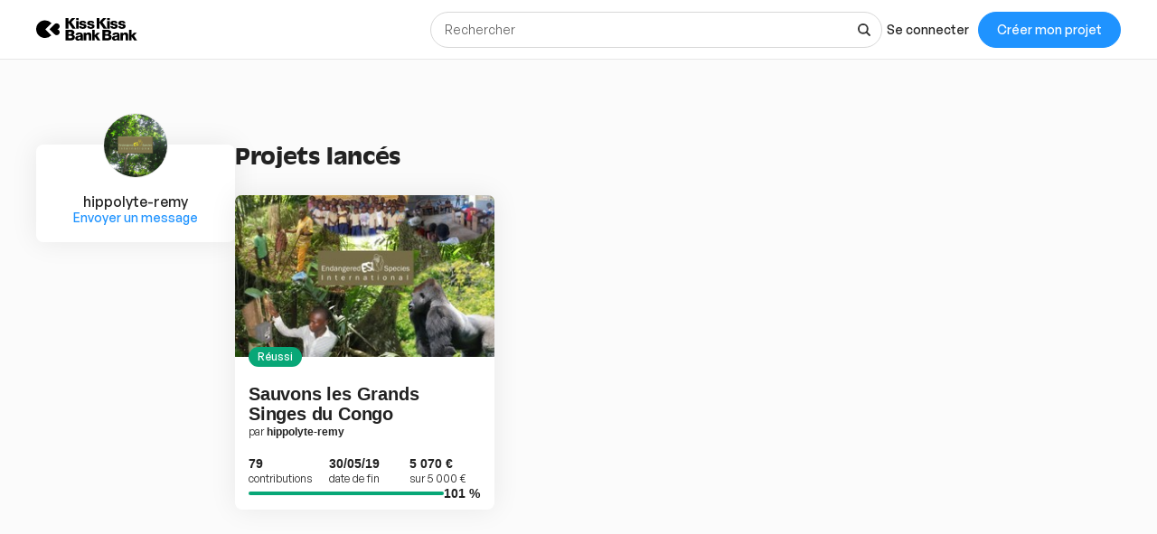

--- FILE ---
content_type: text/html; charset=utf-8
request_url: https://www.kisskissbankbank.com/fr/users/hippolyte-remy/profile/public
body_size: 63896
content:
<!DOCTYPE html>
<html lang='fr'>
<head>
<meta data-react-helmet="true" name="mobile-web-app-capable" content="yes"/><meta data-react-helmet="true" name="apple-mobile-web-app-capable" content="yes"/><meta data-react-helmet="true" name="apple-mobile-web-app-title" content="KissKissBankBank"/><meta data-react-helmet="true" name="theme-color" content="var(--color-primary-500)"/><meta data-react-helmet="true" name="msapplication-navbutton-color" content="var(--color-primary-500)"/><meta data-react-helmet="true" name="apple-mobile-web-app-status-bar-style" content="var(--color-primary-500)"/><meta data-react-helmet="true" name="msapplication-starturl" content="/"/><meta data-react-helmet="true" name="viewport" content="width=device-width, initial-scale=1, shrink-to-fit=no"/>
<link data-react-helmet="true" rel="manifest" href="/manifest.json"/><link data-react-helmet="true" rel="apple-touch-icon" href="/pwa/icon-ios.png"/>
<title data-react-helmet="true"></title>
<link rel="stylesheet" media="screen" href="https://djxmmoom3injc.cloudfront.net/webpack_assets/builds/app-kitten-2c2460ec01a32cb5.css" />

<style data-styled="true" data-styled-version="5.3.11">.ax-widget-container{max-width:420px !important;}/*!sc*/
data-styled.g196[id="sc-global-hdUDYM1"]{content:"sc-global-hdUDYM1,"}/*!sc*/
</style>
</head>
<body class='k-u-anti-aliasing kiss-SimpleLayout__body' id='spa_body'>
<script type="application/json" id="js-react-on-rails-context">{"railsEnv":"production","inMailer":false,"i18nLocale":"fr","i18nDefaultLocale":"fr","rorVersion":"11.3.1","rorPro":true,"href":"https://www.kisskissbankbank.com/fr/users/hippolyte-remy/profile/public","location":"/fr/users/hippolyte-remy/profile/public","scheme":"https","host":"www.kisskissbankbank.com","port":null,"pathname":"/fr/users/hippolyte-remy/profile/public","search":null,"httpAcceptLanguage":null,"featureSwitch":{"front_kiss_new_offer":"on","front_kiss_new_stats":"on","front_test_test":"on"},"serverSide":false}</script>
<div id="App-react-component"></div>
      <script type="application/json" class="js-react-on-rails-component" data-component-name="App" data-dom-id="App-react-component">{"session":{"authenticityToken":null,"grapeAccessToken":null,"currentUser":null,"currentGuest":null,"masquerading":null,"hasJustSignedUp":false,"returnTo":null,"facebookData":null},"Routes::Authentication":{"authenticate":"/fr/users/authenticate"},"UI::Authentication":{"signIn":{"label":"Se connecter"}},"locale":"fr","ALERTS":{"items":[]},"translations":{"active_admin.batch_actions.delete_confirmation":"Êtes-vous sur ?","alerts.close_button":"Fermer","authenticate.facebook_or_email.email.label":"Adresse email","authenticate.facebook_or_email.email.messages.errors.invalidEmail":"Le format de votre adresse est invalide. Vérifiez que vous n'avez rien oublié.","authenticate.facebook_or_email.email.messages.errors.required":"Veuillez renseigner votre adresse email.","authenticate.facebook_or_email.email.placeholder":"prenom.nom@mail.com","authenticate.facebook_or_email.email_button.label":"S'identifier avec un email","authenticate.facebook_or_email.facebook_button.label":"Continuer avec Facebook","authenticate.facebook_or_email.or":"OU","authenticate.facebook_or_email.submit_button.label":"Continuer","authenticate.facebook_or_email.title_contribute":"Lancez-vous","authenticate.facebook_or_email.title_maker":"Avant de commencer","authenticate.facebook_or_email.title_sign_in":"Bienvenue","authenticate.registration.action_button.body":"Accepter et créer mon compte","authenticate.registration.paragraph.body":"Validez la création de votre compte avec une adresse email. Cette adresse nous sera très utile pour vous contacter en cas de pépin et ne sera pas publique.","authenticate.registration.recaptcha.body":"Ce site est protégé par reCAPTCHA, les \u003ca href=\"https://policies.google.com/privacy\" target=\"_blank\" rel=\"nofollow noreferrer noopener\" class=\"k-u-weight-500 k-u-color-primary-500\"\u003eRègles de Confidentialité\u003c/a\u003e et les \u003ca href=\"https://policies.google.com/terms\" target=\"_blank\" rel=\"nofollow noreferrer noopener\" class=\"k-u-weight-500 k-u-color-primary-500\"\u003eConditions d’Utilisations\u003c/a\u003e de Google s’appliquent.","authenticate.registration.terms_of_service_and_payment.body":"En cliquant sur \u003cstrong class=\"k-u-weight-500\"\u003e Accepter et créer mon compte\u003c/strong\u003e, je déclare avoir plus de 18 ans et j'accepte les \u003ca target=\"_blank\" rel=\"noopener\" class=\"k-u-weight-500 k-u-color-primary-500 k-u-link k-u-link-primary1\" href=\"{{terms_url}}\"\u003eConditions Générales d'Utilisation\u003c/a\u003e de KissKissBankBank.","authenticate.registration.terms_of_service_and_payment.messages.errors.required":"Veuillez accepter les Conditions Générales d'Utilisation.","authenticate.registration.title.body":"Vous y êtes presque !","authenticate.registration.title.body_standard":"Créez un compte","authenticate.reset_password.messages.errors.authentication.password.not_enough_characters":"6 caractères minimum","authenticate.reset_password.messages.errors.authentication.password.required":"Un mot de passe est requis pour sécuriser l'accès à votre compte.","authenticate.reset_password.messages.errors.authentication.password_confirmation.concordance":"La confirmation ne concorde pas avec votre mot de passe.","authenticate.reset_password.messages.errors.authentication.password_confirmation.required":"Saisissez à nouveau votre mot de passe","authenticate.reset_password.new_password.submit_button.label":"Changer mon mot de passe","authenticate.reset_password.new_password.title":"Entrez votre nouveau mot de passe","authenticate.reset_password.reset_link_sent.title":"C'est envoyé.\u003cbr /\u003eÀ tout de suite\u0026nbsp;!","authenticate.reset_password.send_reset_link.action_button":"Valider","authenticate.reset_password.send_reset_link.paragraph":"Saisissez l'adresse email associée à votre compte KissKissBankBank. Les instructions pour changer votre mot de passe vous seront envoyées par email.","authenticate.reset_password.send_reset_link.title":"Besoin d'un nouveau mot de passe\u0026nbsp;?","authenticate.reset_password.session.password.label":"Mot de passe","authenticate.reset_password.session.password.placeholder":"Choisissez votre mot de passe","authenticate.reset_password.session.password_confirmation.label":"Confirmation de mot de passe","authenticate.reset_password.session.password_confirmation.placeholder":"Confirmez votre mot de passe","authenticate.update_password.password.label":"Mot de passe","authenticate.update_password.password.placeholder":"Choisissez votre mot de passe","authenticate.update_password.password_confirmation.label":"Confirmation du mot de passe","authenticate.update_password.password_confirmation.placeholder":"Confirmez votre mot de passe","authenticate.update_password.seo.title":"Nouveau mot de passe","authenticate.update_password.submit_button":"Changer mon mot de passe","authenticate.update_password.submit_success":"Votre mot de passe a bien été changé. Vous pouvez vous connectez de nouveau.","authenticate.update_password.title":"Entrez votre nouveau mot de passe","cart.donation.update_amount":"Modifier le montant","cart.no_result.paragraph":"Ce projet a toujours besoin de vous pour se réaliser. Et si vous retourniez jeter un œil aux contreparties proposées ?","cart.page.donation_title":"Don libre de {{amount}}","cart.page.no_result_title":"Aucune contrepartie sélectionnée.","cart.page.title":"J'ai choisi","cart.remove_item_modal.no":"Non, je garde","cart.remove_item_modal.title":"Êtes-vous sûr·e de vouloir retirer cet élément ?","cart.remove_item_modal.yes":"Oui, je retire","cart.rewards.add_reward":"Ajouter une contrepartie","cart.sub_header.amount":"Montant","cart.sub_header.back":"Retour sur la page projet","cart.sub_header.back_selection":"Retour à ma sélection","cart.sub_header.back_shipping":"Retour à mes infos de livraison","cart.sub_header.project_owner":"par {{project_owner}}","cart.total.button":"Je valide mon total de {{amount}}","cart.total.total":"Total","categories.title.accessories":"Accessoires","categories.title.adventure-and-sport":"Sport","categories.title.agriculture":"Agriculture","categories.title.animation":"Animation","categories.title.app":"Appli","categories.title.art":"Art \u0026 photo","categories.title.art-book":"Livre d'art","categories.title.board-games":"Jeux de société","categories.title.book-and-publishing":"Livres","categories.title.cartoon":"BD","categories.title.cityzenship-and-solidarity":"Citoyenneté \u0026 solidarité","categories.title.concert":"Concert","categories.title.craft":"Artisanat","categories.title.dance":"Danse","categories.title.design-and-innovation":"Mode \u0026 design","categories.title.digital-art":"Art numérique","categories.title.documentary":"Documentaire","categories.title.ecology":"Écologie","categories.title.education":"Santé \u0026 éducation","categories.title.esport":"eSport","categories.title.event":"Événement","categories.title.fashion-design":"Haute couture","categories.title.feature-film":"Long-métrage","categories.title.film-and-video":"Films \u0026 vidéo","categories.title.food":"Alimentation","categories.title.food-and-agriculture":"Alimentation \u0026 agriculture","categories.title.games":"Jeux","categories.title.graphic":"Graphique","categories.title.hardware":"Hardware","categories.title.illustration":"Illustration","categories.title.installation":"Installation","categories.title.investigation":"Investigation","categories.title.journalism":"Journalisme","categories.title.live-performance":"Théâtre et danse","categories.title.local-authorities":"Développement Local","categories.title.music":"Musique","categories.title.music-video":"Clip","categories.title.novel":"Roman","categories.title.painting":"Peinture","categories.title.patrimony":"Patrimoine","categories.title.performance":"Performance","categories.title.photo-art":"Photo d'art","categories.title.photo-report":"Photo-reportage","categories.title.photography":"Photographie","categories.title.product":"Design d'objet","categories.title.ready-to-wear":"Prêt-à-porter","categories.title.recording":"Enregistrement","categories.title.reportage":"Reportage","categories.title.restaurant":"Restaurant","categories.title.role-playing-games":"Jeux de rôle","categories.title.short-film":"Court-métrage","categories.title.social":"Solidarité","categories.title.street-art":"Street art","categories.title.style":"Mode","categories.title.tabletop-games":"Jeux de plateau","categories.title.theatre":"Théâtre","categories.title.video-games":"Jeux vidéo","categories.title.web-and-tech":"Technologie","categories.title.web-documentary":"Webdocumentaire","categories.title.web-series":"Websérie","categories.title.website":"Site web","categories.title.well-being-and-health":"Bien-être \u0026 santé","categories.title.youth":"Jeunesse","categories.title.youtubers":"YouTubers","countries.AD":"Andorre","countries.AE":"Émirats arabes unis","countries.AF":"Afghanistan","countries.AG":"Antigua-et-Barbuda","countries.AI":"Anguilla","countries.AL":"Albanie","countries.ALL":"Reste du monde","countries.AM":"Arménie","countries.AN":"Antilles néerlandaises","countries.AO":"Angola","countries.AQ":"Antarctique","countries.AR":"Argentine","countries.AS":"Samoa américaines","countries.AT":"Autriche","countries.AU":"Australie","countries.AW":"Aruba","countries.AX":"Îles Åland","countries.AZ":"Azerbaïdjan","countries.BA":"Bosnie-Herzégovine","countries.BB":"Barbade","countries.BD":"Bangladesh","countries.BE":"Belgique","countries.BF":"Burkina Faso","countries.BG":"Bulgarie","countries.BH":"Bahreïn","countries.BI":"Burundi","countries.BJ":"Bénin","countries.BL":"Saint-Barthélémy","countries.BM":"Bermudes","countries.BN":"Brunéi","countries.BO":"Bolivie","countries.BQ":"Territoire Antarctique Britannique","countries.BR":"Brésil","countries.BS":"Bahamas","countries.BT":"Bhoutan","countries.BV":"Île Bouvet","countries.BW":"Botswana","countries.BY":"Bélarus","countries.BZ":"Belize","countries.CA":"Canada","countries.CC":"Îles Cocos - Keeling","countries.CD":"République démocratique du Congo","countries.CF":"République centrafricaine","countries.CG":"Congo-Brazzaville","countries.CH":"Suisse","countries.CI":"Côte d’Ivoire","countries.CK":"Îles Cook","countries.CL":"Chili","countries.CM":"Cameroun","countries.CN":"Chine","countries.CO":"Colombie","countries.CR":"Costa Rica","countries.CU":"Cuba","countries.CV":"Cap-Vert","countries.CW":"Curaçao","countries.CX":"Île Christmas","countries.CY":"Chypre","countries.CZ":"République tchèque","countries.DE":"Allemagne","countries.DJ":"Djibouti","countries.DK":"Danemark","countries.DM":"Dominique","countries.DO":"République dominicaine","countries.DZ":"Algérie","countries.EC":"Équateur","countries.EE":"Estonie","countries.EG":"Égypte","countries.EH":"Sahara occidental","countries.ER":"Érythrée","countries.ES":"Espagne","countries.ET":"Éthiopie","countries.EU":"Europe","countries.FI":"Finlande","countries.FJ":"Fidji","countries.FK":"Îles Malouines","countries.FM":"États fédérés de Micronésie","countries.FO":"Îles Féroé","countries.FR":"France","countries.GA":"Gabon","countries.GB":"Royaume-Uni","countries.GD":"Grenade","countries.GE":"Géorgie","countries.GF":"Guyane française","countries.GG":"Guernesey","countries.GH":"Ghana","countries.GI":"Gibraltar","countries.GL":"Groenland","countries.GM":"Gambie","countries.GN":"Guinée","countries.GP":"Guadeloupe","countries.GQ":"Guinée équatoriale","countries.GR":"Grèce","countries.GS":"Géorgie du Sud et les îles Sandwich du SudR056","countries.GT":"Guatemala","countries.GU":"Guam","countries.GW":"Guinée-Bissau","countries.GY":"Guyana","countries.HK":"R.A.S. chinoise de Hong Kong","countries.HM":"Îles Heard et MacDonald","countries.HN":"Honduras","countries.HR":"Croatie","countries.HT":"Haïti","countries.HU":"Hongrie","countries.ID":"Indonésie","countries.IE":"Irlande","countries.IL":"Israël","countries.IM":"Île de Man","countries.IN":"Inde","countries.IO":"Territoire britannique de l'océan Indien","countries.IQ":"Irak","countries.IR":"Iran","countries.IS":"Islande","countries.IT":"Italie","countries.JE":"Jersey","countries.JM":"Jamaïque","countries.JO":"Jordanie","countries.JP":"Japon","countries.KE":"Kenya","countries.KG":"Kirghizistan","countries.KH":"Cambodge","countries.KI":"Kiribati","countries.KM":"Comores","countries.KN":"Saint-Kitts-et-NevisR056","countries.KP":"Corée du Nord","countries.KR":"Corée du Sud","countries.KW":"Koweït","countries.KY":"Îles Caïmans","countries.KZ":"Kazakhstan","countries.LA":"Laos","countries.LB":"Liban","countries.LC":"Sainte-Lucie","countries.LI":"Liechtenstein","countries.LK":"Sri Lanka","countries.LR":"Libéria","countries.LS":"Lesotho","countries.LT":"Lituanie","countries.LU":"Luxembourg","countries.LV":"Lettonie","countries.LY":"Libye","countries.MA":"Maroc","countries.MC":"Monaco","countries.MD":"Moldavie","countries.ME":"Monténégro","countries.MF":"Saint-Martin","countries.MG":"Madagascar","countries.MH":"Îles Marshall","countries.MK":"Macédoine","countries.ML":"Mali","countries.MM":"Myanmar","countries.MN":"Mongolie","countries.MO":"R.A.S. chinoise de Macao","countries.MP":"Îles Mariannes du Nord","countries.MQ":"Martinique","countries.MR":"Mauritanie","countries.MS":"Montserrat","countries.MT":"Malte","countries.MU":"Maurice","countries.MV":"Maldives","countries.MW":"Malawi","countries.MX":"Mexique","countries.MY":"Malaisie","countries.MZ":"Mozambique","countries.NA":"Namibie","countries.NC":"Nouvelle-Calédonie","countries.NE":"Niger","countries.NF":"Île Norfolk","countries.NG":"Nigéria","countries.NI":"Nicaragua","countries.NL":"Pays-Bas","countries.NO":"Norvège","countries.NP":"Népal","countries.NR":"Nauru","countries.NU":"Niue","countries.NZ":"Nouvelle-Zélande","countries.OM":"Oman","countries.PA":"Panama","countries.PE":"Pérou","countries.PF":"Polynésie française","countries.PG":"Papouasie-Nouvelle-Guinée","countries.PH":"Philippines","countries.PK":"Pakistan","countries.PL":"Pologne","countries.PM":"Saint-Pierre-et-Miquelon","countries.PN":"Pitcairn","countries.PR":"Porto Rico","countries.PS":"Territoire palestinien","countries.PT":"Portugal","countries.PW":"Palaos","countries.PY":"Paraguay","countries.QA":"Qatar","countries.QC":"Québec","countries.RE":"Réunion","countries.RO":"Roumanie","countries.RS":"Serbie","countries.RU":"Russie","countries.RW":"Rwanda","countries.SA":"Arabie saoudite","countries.SB":"Îles Salomon","countries.SC":"Seychelles","countries.SD":"Soudan","countries.SE":"Suède","countries.SG":"Singapour","countries.SH":"Sainte-Hélène","countries.SI":"Slovénie","countries.SJ":"Svalbard et Île Jan Mayen","countries.SK":"Slovaquie","countries.SL":"Sierra Leone","countries.SM":"Saint-Marin","countries.SN":"Sénégal","countries.SO":"Somalie","countries.SR":"Suriname","countries.SS":"Soudan du Sud","countries.ST":"Sao Tomé-et-Principe","countries.SV":"El Salvador","countries.SX":"Saint-Martin","countries.SY":"Syrie","countries.SZ":"Swaziland","countries.TC":"Îles Turks et Caïques","countries.TD":"Tchad","countries.TF":"Terres australes françaises","countries.TG":"Togo","countries.TH":"Thaïlande","countries.TJ":"Tadjikistan","countries.TK":"Tokelau","countries.TL":"Timor oriental","countries.TM":"Turkménistan","countries.TN":"Tunisie","countries.TO":"Tonga","countries.TR":"Turquie","countries.TT":"Trinité-et-Tobago","countries.TV":"Tuvalu","countries.TW":"Taïwan","countries.TZ":"Tanzanie","countries.UA":"Ukraine","countries.UG":"Ouganda","countries.UM":"Îles Mineures Éloignées des États-Unis","countries.US":"États-Unis","countries.UY":"Uruguay","countries.UZ":"Ouzbékistan","countries.VA":"État de la Cité du Vatican","countries.VC":"Saint-Vincent-et-les Grenadines","countries.VE":"Venezuela","countries.VG":"Îles Vierges britanniques","countries.VI":"Îles Vierges des États-Unis","countries.VN":"Viêt Nam","countries.VU":"Vanuatu","countries.WF":"Wallis-et-Futuna","countries.WS":"Samoa","countries.YE":"Yémen","countries.YT":"Mayotte","countries.ZA":"Afrique du Sud","countries.ZM":"Zambie","countries.ZW":"Zimbabwe","currency_symbol.cad":"$CAD","currency_symbol.eur":"€","currency_symbol.gbp":"£","currency_symbol.usd":"$","date.month_names":[null,"janvier","février","mars","avril","mai","juin","juillet","août","septembre","octobre","novembre","décembre"],"devise.shared.sign_out":"Se déconnecter","donation_card.action":"Je donne","donation_card.description":"Un don du montant de votre choix, sans contrepartie.","donation_card.input.label":"Montant de votre don","donation_card.input.placeholder":"Ex. 30","donation_card.title":"Je donne ce que je veux","entities.errors.project.amount.required":"Cette information est requise.","entities.errors.project.name.max_length":"La taille du champ est de %{max_length} caractères maximum.","entities.errors.project.name.upload":"Erreur sur l'upload du fichier.","entities.errors.project.url.invalid":"L'url n'est pas reconnue, veuillez respecter le format indiqué %{placeholder}.","entities.errors.reward.amount.onlyInteger":"Le montant doit être un nombre entier.","entities.errors.reward.amount.range_min":"Le montant doit être supérieur à %{min}.","entities.errors.reward.amount.range_min_max":"Le montant doit être compris entre %{min} et %{max}.","entities.errors.reward.amount.required":"Cette information est requise.","entities.errors.reward.description.required":"Cette information est requise.","entities.errors.reward.label.required":"Cette information est requise.","entities.errors.reward.quantity.onlyInteger":"La quantité doit être un nombre entier.","global.delete":"Supprimer","global.error":"Une erreur s'est produite","global.image_cropper.info":"Déplacez l’image dans le cadre pour obtenir le plan voulu.","global.image_cropper.slider_title":"Zoom de l'image","global.none":"Aucune","global.upload.action":"Choisissez un fichier","layouts.footer.alt_fpf_membre_logo":"Membre 2022 - Financement Participatif France","layouts.footer.alt_french_authorities_logo":"Logo autorités françaises","layouts.footer.alt_mangopay_logo":"Logo MANGOPAY","layouts.footer.blog":"Le blog","layouts.footer.contact":"Nous contacter","layouts.footer.copyright":"© {{year}} Ulule SAS","layouts.footer.faq":"Vos questions fréquentes","layouts.footer.french_authority":"KissKissBankBank est une plateforme de \u003ca href=\"{{route}}\" class=\"k-u-link k-u-link-primary1 k-u-cursor-pointer\"\u003efinancement participatif\u003c/a\u003e régulée par les autorités françaises. Numéro d'immatriculation en tant qu'Intermédiaire en Financement Participatif auprès de l'ORIAS: 17003008. Adresse du siège Social : 10 Rue de Penthièvre, 75008 PARIS. Adresse mail de contact: contact@kisskissbankbank.com","layouts.footer.house":"Maison de Crowdfunding","layouts.footer.legal":"Mentions légales","layouts.footer.lists.follow":"Nous suivre","layouts.footer.mangopay":"Ulule SAS est agent de l’institution financière \u003ca href=\"https://www.mangopay.com/fr/\" target=\"_blank\" class=\"k-u-link k-u-link-primary1 k-u-cursor-pointer\"\u003eMANGOPAY \u003cabbr title=\"Société Anonyme\" class=\"has-kkOverrides\"\u003eSA\u003c/abbr\u003e\u003c/a\u003e. Paiements sécurisés avec MANGOPAY Payment Services.","layouts.footer.manifesto":"Notre manifeste","layouts.footer.mentors":"Mentorat de projets","layouts.footer.method":"Réussir sa collecte","layouts.footer.newsletter.placeholder":"Entrez votre email","layouts.footer.newsletter.subscribe":"GO !","layouts.footer.newsletter.title":"Recevez le best of des projets chaque jeudi","layouts.footer.press":"Presse","layouts.footer.privacy":"Données personnelles","layouts.footer.stats":"Nos statistiques","layouts.footer.team":"L’équipe","layouts.footer.terms":"Conditions générales","layouts.footer.values":"Nos valeurs","layouts.head.meta_description":"Près de 100 millions d'euros collectés sur KissKissBankBank, le site de crowdfunding pour vos projets créatifs, associatifs ou entrepreneuriaux.","login.form.button.validate":"Valider","login.form.checkbox.remember":"Se souvenir de moi","login.form.email.complete_label":"Se connecter ou s'inscrire par email","login.form.email.error.exist":"Cette adresse ne correspond à aucun compte utilisateur. Veuillez saisir l'adresse utilisée lors de la création de votre compte KissKissBankBank.","login.form.email.error.invalid":"Le format de votre adresse est invalide. Vérifiez que vous n'avez rien oublié.","login.form.email.error.missing":"Indiquez l'adresse email associée à votre compte.","login.form.email.label":"Adresse email","login.form.email.placeholder":"Saisissez votre adresse email","login.form.error.exists":"Vous avez déjà créé un compte avec cette adresse email. Saisissez votre mot de passe pour vous reconnecter.","login.form.link.password.new":"Mot de passe oublié ?","login.form.message.success":"Connexion réussie. Félicitations !","login.form.password.error.missing":"Un mot de passe est requis pour sécuriser l'accès à votre compte.","login.form.password.error.wrong":"Bien essayé ! Mais ce n’est pas le bon mot de passe. Réessayez ou demandez un nouveau mot de passe.","login.form.password.label":"Mot de passe","login.form.password.placeholder":"Saisissez votre mot de passe","login.form.title":"Connectez-vous","maker.flash.button.link":"Destinataire des fonds.","maker.flash.button.mentor_project":"Devenir mentor de ce projet","maker.flash.kyc_needed":"Afin de vous verser rapidement l’argent collecté, envoyez-nous d’ici la fin de votre collecte vos documents justificatifs sur la page","maker.flash.mentor_project":"Vous souhaitez aider ce projet à réussir sa collecte ? En devenant mentor de ce projet, votre logo s'affichera sur sa page et donnera confiance aux potentiels contributeurs.","mentorships.mentor_project.button":"Devenir mentor de ce projet","mentorships.mentor_project.cancel_button":"Annuler","mentorships.mentor_project.confirmation":"Êtes-vous sûr·e de vouloir devenir mentor de projet ?","mentorships.mentor_project.description":"Vous souhaitez aider ce projet à réussir sa collecte ? En devenant mentor de ce projet, votre logo s'affichera sur sa page et donnera confiance aux potentiels contributeurs qui la visitent.","mentorships.mentor_project.yes_button":"Oui","payment_choice.card_message":"Vous serez automatiquement redirigé vers la page de notre prestataire de paiement.","payment_choice.card_number":"Numéro de carte","payment_choice.cvv":"Cryptogramme visuel","payment_choice.errors.luhn":"Ce numéro de carte n'est pas valide. Essayez de le saisir à nouveau.","payment_choice.errors.outdated":"Cette date est dépassée","payment_choice.errors.required":"Cette information est requise.","payment_choice.errors.server":"Oops… Quelque chose s'est mal passé. Ce n'est pas vous, c'est nous ! Retentez ou contactez-nous sur contact@kisskissbankbank.com.","payment_choice.expiry_date":"Date de fin de validité","payment_choice.label":"Sélectionnez un type de paiement","payment_choice.message":"Le montant de votre contribution vous sera intégralement remboursé si la collecte n'atteint pas son objectif.","payment_choice.month":"Mois","payment_choice.others":"Autres moyens de paiement","payment_choice.payment_method":"Sélectionnez un moyen de paiement","payment_choice.title":"Paiement","payment_choice.year":"Année","project.permanent.already_subscribed":"Vous avez déjà un abonnement sur ce projet. Nous ne permettons pas de cumuler plusieurs abonnements pour le même projet pour le moment. Vous pouvez toutefois changer d’abonnement si vous le souhaitez.","project_actions.abuse":"Signaler un abus","project_actions.contribute":"Je soutiens","project_actions.delete":"Supprimer","project_actions.update":"Modifier","project_alerts.errors.contribute_on_draft_project":"Désolé, le projet n'est pas encore lancé. Mettez le projet en ligne pour pouvoir contribuer.","project_backers.description":"Merci d'avoir fait progresser le projet de {{amount}} le {{date}}.","project_backers.description_without_amount":"Merci d'avoir fait progresser le projet le {{date}}.","project_backers.load_more":"En voir plus","project_backers.no_result":"Il n'y a pas encore de contributeur à ce projet.","project_comment_form.button":"Commenter","project_comment_form.placeholder":"Laisser un commentaire sur le projet","project_comments.delete_comment_confirm":"Êtes-vous sûr·e de vouloir supprimer ce commentaire ?","project_comments.delete_comment_link":"Supprimer","project_comments.edit_comment_link":"Modifier","project_comments.no_result":"Personne n'a laissé de commentaire pour l'instant.","project_contributions.contribution":"a contribué à ce projet","project_contributions.no_result":"Il n'y a pas encore de contributeur à ce projet.","project_contributions.no_result_link":"Être le premier à soutenir le projet","project_contributions.title":"Ils font avancer le projet","project_description.description_funding":"À quoi servira la collecte","project_faqs.add_faq":"Ajouter une question","project_info.amount_with_currency":"{{amount}}\u0026#8239;{{currency}}","project_info.collected_count":"{{value}} prévente","project_info.collected_count_plural":"{{value}} préventes","project_info.contributors":"Contribution","project_info.contributors_plural":"Contributions","project_info.funded_amount":"Sur {{goal_with_currency}}","project_info.remaining_time.day":"{{count}} jour","project_info.remaining_time.day_left":"Restant","project_info.remaining_time.day_left_plural":"Restants","project_info.remaining_time.day_plural":"{{count}} jours","project_info.remaining_time.end_at":"Date de fin","project_info.remaining_time.hour":"{{count}} heure","project_info.remaining_time.hour_left":"Restante","project_info.remaining_time.hour_left_plural":"Restantes","project_info.remaining_time.hour_plural":"{{count}} heures","project_info.remaining_time.minute":"{{count}} minute","project_info.remaining_time.minute_left":"Restante","project_info.remaining_time.minute_left_plural":"Restantes","project_info.remaining_time.minute_plural":"{{count}} minutes","project_media.play_button.label":"Jouer la vidéo","project_state.failed":"Échoué","project_state.successful":"Réussi","project_tab.backers":"Contributeurs","project_tab.comments":"Commentaires","project_tab.description":"Le projet","project_tab.news":"Publications","projects.flashes.mentored":"Vous êtes désormais mentor de ce projet","projects.toolbar.contracts":"Contrat","projects.toolbar.dashboard":"Tableau de bord","projects.toolbar.edit_project":"Éditer","projects.toolbar.kissbankers":"KissBankers","projects.toolbar.manage_news":"Publications","projects.toolbar.post_news":"Publications","projects.toolbar.projects":"Mon projet","reward_card.action":"Contribuer","reward_card.availability":"Disponibilité :","reward_card.availability_small_text":"Disponibilité :","reward_card.backers":"contribution","reward_card.backers_plural":"contributions","reward_card.backers_small_text":"contribution","reward_card.backers_small_text_plural":"contributions","reward_card.contribution.action":"Gérer ma contribution","reward_card.contribution.title":"Merci, vous faites avancer le projet !","reward_card.delivery":"Livraison estimée","reward_card.delivery_small_text":"Livraison estimée :","reward_card.run_out_action":"Contrepartie épuisée","reward_card.star_label":"Contrepartie star","reward_card.title":"Pour {{amount}}","reward_card.variation_title":"Option :","reward_card.variations.availability":"Disponibilité : ","reward_card.variations.button_label":"Contribuer","reward_card.variations.disabled_button_label":"Contrepartie épuisée","reward_card.variations.expanded_button_label":"Précisez votre choix","app.submit.validate":"Valider","app.submit.confirm":"Confirmer","app.submit.continue":"Continuer","app.submit.save":"Enregistrer","app.submit.cancel":"Annuler","app.forms.changes_unsaved":"Modifications non enregistrées","app.forms.error.main":"Pas si vite ! Veuillez compléter et vérifier les informations demandées avant d'aller plus loin.","app.forms.error.required":"Cette information est requise.","app.from.error.integer":"Le montant doit être un nombre entier","app.from.error.minmax":"Le montant doit être compris entre {{min}} et {{max}}","app.forms.error.maxLength":"La taille du champ est de {{maxLength}} caractères maximum.","app.forms.error.email":"Le format de votre adresse email est invalide. Vérifiez que vous n'avez rien oublié","app.forms.error.updload":"Erreur sur l'upload du fichier","app.forms.error.upload.too_large":"Le fichier est trop lourd","app.forms.error.upload.wrong_type":"Le fichier n'a pas le bon format","app.forms.error.url":"L'url n'est pas reconnue, veuillez respecter le format indiqué {{placeholder}}.","app.forms.password.secured":"Votre mot de passe doit contenir 8 caractères et 3 types différents parmis minuscules, majuscules, chiffres et caractères spéciaux.","app.forms.error.iban":"Cet IBAN est incorrect. Essayez de le saisir à nouveau.","app.forms.success.alert_message":"Merci, vos informations ont bien été enregistrées.","app.forms.label.mandatory":"obligatoire","app.forms.label.optional":"optionnel","app.forms.placeholder.email":"prenom.nom@mail.com","app.forms.select.selected_message":"Vous avez sélectionné {{value}}.","app.forms.select.is_valid":"Ce champ est valide.","app.forms.select.is_error":"Ce champ est erroné.","app.forms.select.combobox_button":"Déplier les choix.","apps.forms.exit_prompt.message":"Si vous continuez sans enregistrer, vous perdrez vos modifications. Êtes-vous sûr de vouloir quitter cette page\u0026nbsp;?","app.forms.error.invalid_date":"Date invalide.","app.forms.error.invalid_date_format":"La date doit être au format {{- format }}.","app.forms.date_format":"JJ/MM/AAAA","app.server.error":"Oops… Quelque chose s'est mal passé. Ce n'est pas vous, c'est nous ! Retentez ou contactez-nous sur contact@kisskissbankbank.com.","app.server.timeout":"Oups, nos serveurs ont mis trop de temps à répondre à votre demande. Vérifiez que l'image que vous avez essayé de charger correspond aux dimensions recommandées.","app.yes":"Oui","app.no":"Non","app.loading":"En cours de chargement","datetime.day":"Jour","datetime.month":"Mois","datetime.year":"Année","app.error.feature_disabled":"Suite à une opération de maintenance, il n'est pas possible de réaliser cette action. Veuillez réessayer ultérieurement.","app.error_boundary.title":"Oops… Quelque chose s’est mal passé.","app.error_boundary.message":"Oops… Quelque chose s’est mal passé. Notre équipe a été automatiquement notifiée et fait en sorte de résoudre ce problème au plus vite.","app.alerts.facebook.email":"Désolé, nous ne pouvons pas poursuivre l'authentification via Facebook car vous avez refusé le partage de votre email. Autorisez le partage de votre email afin de créer un compte et recevoir notamment les emails de confirmation de contribution.","app.error_boundary.button.homepage":"Retourner à l'accueil","app.error_boundary.button.reload":"Recharger la page","app.action.back":"Retour","app.action.next":"Suivant","app.action.save":"Sauvegarder","app.carousel.button.previous":"Éléments précédents","app.carousel.button.next":"Éléments suivants","app.carousel.button.first":"Premiers éléments","app.carousel.button.last":"Derniers éléments","app.carousel.button.go_to_page":"Voir la page {{page}}","app.project_card.progress.label":"Progression de la collecte","app.project_card.no_title":"Projet sans titre","app.project_card.by":"par","app.project_card.subscribers":"\u003cstrong className='k-u-weight-600 k-u-size-default'\u003e{{count}}\u003c/strong\u003e abonné","app.project_card.subscribers_plural":"\u003cstrong className='k-u-weight-600 k-u-size-default'\u003e{{count}}\u003c/strong\u003e abonnés","app.project_card.donators":"\u003cstrong className='k-u-weight-600 k-u-size-default'\u003e{{count}}\u003c/strong\u003e donateur","app.project_card.donators_plural":"\u003cstrong className='k-u-weight-600 k-u-size-default'\u003e{{count}}\u003c/strong\u003e donateurs","app.project_card.mobile.collected_count":"{{value}} prévente","app.project_card.mobile.collected_count_plural":"{{value}} préventes","app.project_card.collected_count":"{{value}} prévente","app.project_card.collected_count_plural":"{{value}} préventes","app.project_card.subscription":"S'abonner","app.project_card.donation":"Soutenir","app.button.edit":"Editer","app.accessibility.submit.data":"En train de soumettre les données","app.button.show_more":"Afficher plus","app.tooltip.more_informations":"Plus d'informations","app.leave.message":"Quitter le site web ?","app.sharing.share_on_facebook":"Partager sur Facebook","app.sharing.share_on_twitter":"Partager sur Twitter","app.sharing.share_on_linkedin":"Partager sur Linkedin","app.modal.confirm.title":"Certaines modifications n'ont pas été enregistrées.","app.modal.confirm.text":"Si vous continuez, vous perdrez toutes les modifications non validées. Pour ne pas perdre votre travail, annulez puis sauvegardez vos modifications.","app.modal.confirm.valid":"Ce n'est pas grave, continuer","app.modal.confirm.cancel":"Annuler","authenticate.facebook_or_email.no_publication":"Pas de publication sans votre accord.","authenticate.login.form.link.password.new":"Mot de passe oublié ?","authenticate.login.error":"Votre email ou votre mot de passe est incorrect. Réessayez ou demandez un nouveau mot de passe. \u003cbr/\u003eAttention, votre compte sera bloqué au bout de 8 tentatives infructueuses.","authenticate.login.gaCode.label":"Votre compte nécessite un code Google Authenticator","authenticate.login.seo.title":"Se connecter sur KissKissBankBank","authenticate.login.form.email.label":"Adresse mail","authenticate.login.form.email.with.star.label":"Adresse mail*","authenticate.login.form.submit":"Me connecter","authenticate.facebook.label":"Continuer avec Facebook","authenticate.google.label":"Continuer avec Google","authenticate.kissconnect.error.not_found":"Votre email ou votre mot de passe est incorrect.","authenticate.kissconnect.error.password":"Votre mot de passe est incorrect.","authenticate.kissconnect.form.title":"Connectez-vous à votre compte","authenticate.kissconnect.form.subtitle":"Pour continuer l'association de vos comptes, connectez-vous avec votre compte KissKissBankBank","authenticate.kissconnect.connected.title":"Vous êtes connecté.e à KissKissBankBank","authenticate.kissconnect.continue":"Continuer avec ce compte","authenticate.kissconnect.logout":"Me connecter à un autre compte","authenticate.registration.error.firstname.required":"Veuillez indiquer votre prénom","authenticate.registration.error.firstname.too_short":"Votre prénom doit être de 2 caractères minimum","authenticate.registration.error.firstname.too_long":"Votre prénom ne doit pas excéder 100 caractères","authenticate.registration.error.lastname.required":"Veuillez indiquer votre nom","authenticate.registration.error.lastname.too_short":"Votre nom doit être de 2 caractères minimum","authenticate.registration.error.lastname.too_long":"Votre nom ne doit pas excéder 100 caractères","authenticate.registration.error.email.required":"Veuillez indiquer votre adresse email","authenticate.registration.error.email.valid_email":"Le format de votre adresse email est invalide. Vérifiez que vous n'avez rien oublié","authenticate.registration.error.email.login_link_text":"connectez-vous","authenticate.registration.error.email.already_exists":"Vous avez déjà créé un compte avec cette adresse email. Pour accéder à ce compte, {{loginLink}}.","authenticate.registration.error.password.secure":"Minimum 8 caractères de 3 types différents parmi minuscules, majuscules, chiffres et caractères spéciaux.","authenticate.registration.error.password_confirmation.required":"Confirmation du mot de passe","authenticate.registration.error.password_confirmation.no_match":"Veuillez entrer un mot de passe identique pour continuer","authenticate.registration.error.email_confirmation.no_match":"Veuillez entrer une adresse mail identique pour continuer","authenticate.registration.label.firstname":"Prénom*","authenticate.registration.placeholder.firstname":"Entrez votre prénom","authenticate.registration.label.lastname":"Nom*","authenticate.registration.placeholder.lastname":"Entrez votre nom","authenticate.registration.label.email":"Adresse email*","authenticate.registration.placeholder.email":"prenom.nom@mail.com","authenticate.registration.label.password":"Mot de passe","authenticate.registration.placeholder.password":"Choisissez votre mot de passe","authenticate.registration.label.password_confirmation":"Confirmation de mot de passe","authenticate.registration.placeholder.password_confirmation":"Confirmation de mot de passe","authenticate.registration.already_authenticated":"Vous êtes déjà connecté. Vous allez être redirigé sur la page d'accueil.","authenticate.registration.empty_facebook_session":"Pas de réponse de Facebook. Nous vous invitons à créer un compte en utilisant votre adresse email.","authenticate.registration.seo.title":"Créer un compte sur KissKissBankBank","authenticate.registration.password.reliability":"Fiabilité du mot de passe :","authenticate.registration.password.reliability_characters":"Huit caractères minimum","authenticate.registration.password.reliability_lowercase":"Une minuscule","authenticate.registration.password.reliability_uppercase":"Une majuscule","authenticate.registration.password.reliability_number":"Un chiffre","browsing.title":"{{count}} projets inspirants et engagés","browsing.fitler.show":"Afficher","browsing.fitler.order":"Trier par","browsing.fitler.state.label":"Sélectionner l'état des projets","browsing.filter.state.all":"Tous les projets","browsing.filter.state.in_progress":"En cours de financement","browsing.filter.state.completed":"Terminés","browsing.fitler.sort.label":"Sélectionner le type de tri des projets","browsing.fitler.sort.none":"Plus récents","browsing.fitler.sort.popular":"Popularité","browsing.fitler.sort.amount":"Montant","browsing.fitler.category.label":"Sélectionner des catégories","browsing.categories.all":"Toutes les catégories","browsing.engagements.all":"Tous les engagements","browsing.categories.agriculture.name":"Agriculture","browsing.categories.agriculture.logo":"🚜","browsing.categories.food.name":"Alimentation","browsing.categories.food.logo":"🍽","browsing.categories.food-and-agriculture.name":"Alimentation \u0026 agriculture","browsing.categories.food-and-agriculture.logo":"🌾","browsing.categories.art.name":"Art \u0026 photo","browsing.categories.art.logo":"🎨","browsing.categories.craft.name":"Artisanat","browsing.categories.craft.logo":"⚒","browsing.categories.education-and-childhood.name":"Enfance \u0026 éducation","browsing.categories.education-and-childhood.logo":"🧒","browsing.categories.cartoon.name":"BD","browsing.categories.cartoon.logo":"🦸🏻‍♂️","browsing.categories.ecology.name":"Écologie","browsing.categories.ecology.logo":"♻️","browsing.categories.film-and-video.name":"Films \u0026 vidéo","browsing.categories.film-and-video.logo":"🎞","browsing.categories.games.name":"Jeux","browsing.categories.games.logo":"🎲","browsing.categories.journalism.name":"Journalisme","browsing.categories.journalism.logo":"🗞","browsing.categories.book-and-publishing.name":"Livres","browsing.categories.book-and-publishing.logo":"📚","browsing.categories.design-and-innovation.name":"Mode \u0026 design","browsing.categories.design-and-innovation.logo":"👗","browsing.categories.music.name":"Musique","browsing.categories.music.logo":"🎵","browsing.categories.patrimony.name":"Patrimoine","browsing.categories.patrimony.logo":"🏰","browsing.categories.education.name":"Santé \u0026 éducation","browsing.categories.education.logo":"🎓","browsing.categories.social.name":"Solidarité","browsing.categories.social.logo":"🎓","browsing.categories.cityzenship-and-solidarity.name":"Citoyenneté \u0026 solidarité","browsing.categories.cityzenship-and-solidarity.logo":"🤝","browsing.categories.well-being-and-health.name":"Bien-être \u0026 santé","browsing.categories.well-being-and-health.logo":"🧘‍♀️","browsing.categories.adventure-and-sport.name":"Sport","browsing.categories.adventure-and-sport.logo":"⛹🏾‍♀️","browsing.categories.web-and-tech.name":"Technologie","browsing.categories.web-and-tech.logo":"📱","browsing.categories.live-performance.name":"Théâtre \u0026 danse","browsing.categories.live-performance.logo":"🎭","browsing.page.title.default":"👍 Soutenez les projets de votre choix","browsing.page.title.with_category":"👍 Soutenez les projets {{category}} de votre choix","browsing.page.description.default":"Découvrez tous les projets sur KissKissBankBank et soutenez ceux de votre choix. Lancez votre projet : libérez la créativité !","browsing.page.description.with_category":"Découvrez tous les projets {{category}} sur KissKissBankBank et soutenez ceux de votre choix. Lancez votre projet {{category}} : libérez la créativité !","browsing.carousel.header.action":"Lancer votre projet","browsing.carousel.header.title":"KissKissBankBank \u003cbr /\u003es’associe à des acteurs majeurs pour accompagner les porteurs de projet.","browsing.no_result.button":"Découvrez notre sélection","browsing.no_result.text":"Aucun projet trouvé mais pas de panique.","browsing.project.filter.selection":"Projets","browsing.project.filter.categories":"Catégories","browsing.project.filter.started":"En cours de financement","browsing.project.filter.successful":"Réussis","browsing.project.filter.title":"Statut","browsing.project_card.amount_with_currency":"{{amount}}\u0026nbsp;{{currency}}","browsing.project_card.backer":"contribution","browsing.project_card.backer_plural":"contributions","browsing.project_card.percent_mobile":"Financé à\u0026nbsp;","browsing.project_card.count":"{{count}}","browsing.project_card.day":"{{count}} jour","browsing.project_card.day_left":"restant","browsing.project_card.day_mobile":"J -\u0026nbsp;","browsing.project_card.day_left_plural":"restants","browsing.project_card.day_plural":"{{count}} jours","browsing.project_card.end_at":"date de fin","browsing.project_card.end_at_mobile":"Réussi","browsing.project_card.extra_time":"prolongation","browsing.project_card.funded_amount":"sur {{goal_with_currency}}","browsing.project_card.hour":"{{count}} heure","browsing.project_card.hour_mobile":"H -\u0026nbsp;","browsing.project_card.hour_left":"restante","browsing.project_card.hour_left_plural":"restantes","browsing.project_card.hour_plural":"{{count}} heures","browsing.project_card.minute":"{{count}} minute","browsing.project_card.minute_mobile":"M -\u0026nbsp;","browsing.project_card.minute_left":"restante","browsing.project_card.minute_left_plural":"restantes","browsing.project_card.minute_plural":"{{count}} minutes","browsing.project_card.state.failed":"échoué","browsing.project_card.state.successful":"réussi","browsing.project_card.title_link":"Se rendre sur la page projet de {{name}}","browsing.selection.filter.all":"Tous les projets","browsing.selection.filter.popular":"Populaires","browsing.sidebar.filter_projects":"Filtrer les projets","browsing.sidebar.reset_filters":"Réinitialiser les filtres","browsing.total_count":"{{total_count}} projet","browsing.total_count_plural":"{{total_count}} projets","browsing.localisation.title":"Localisation","browsing.localisation.placeholder":"Rechercher par ville","browsing.localisation.no_result":"Aucun résultat","browsing.pagination.title":"Pagination des projets","browsing.pagination.previous":"Page précédente","browsing.pagination.next":"Page suivante","browsing.mobile.filter.trigger":"Filtrer les projets","browsing.mobile.filter.title":"Filtrer par\u0026nbsp;:","browsing.mobile.filter.state":"Statut","browsing.mobile.filter.sort":"Trier par\u0026nbsp;:","browsing.mobile.filter.engagement":"Engagements","browsing.mobile.filter.category":"Catégories","browsing.mobile.filter.init":"Réinitialiser les filtres","browsing.mobile.filter.show":"Afficher les projets","cart.contribute.total.without_shipping":"hors frais de port","cart.contribute.total.sub_total":"Sous-total","cart.contribute.total.shipping":"Frais de port","cart.contribute.total.gift_card":"Carte cadeau","cart.contribute.total.gift_card_remaining_amount":"Il restera {{amount}} sur la carte","cart.contribute.progress.aria_label":"Pourcentage de la création de votre projet","cart.contribute.previous.project_page":"Retour à la page projet","cart.contribute.steps.cart":"Sélection","cart.contribute.previous.cart":"Retour à la sélection","cart.contribute.steps.log":"Identification","cart.contribute.next.log":"Identification","cart.contribute.previous.shipping":"Retour à la livraison","cart.contribute.steps.shipping":"Livraison","cart.contribute.next.shipping":"Livraison","cart.contribute.steps.billing":"Facturation","cart.contribute.next.billing":"Facturation","cart.contribute.steps.identity_check":"Confirmation d'identité","cart.contribute.previous.identity_check":"Retour à l'identification","cart.contribute.steps.payment":"Paiement","cart.contribute.next.payment":"Paiement","cart.contribute.steps.confirmation":"Confirmation","cart.contribute.steps.cancelled_payment":"Paiement annulé","cart.contribute.steps.failed_payment":"Paiement échoué","cart.contribute.steps.payment_in_process":"Paiement en cours","cart.contribute.next.confirmation":"Confirmation","cart.contribute.duplicate_payment.title":"Il y a déjà un paiement en cours de traitement pour cette commande !","cart.contribute.duplicate_payment.explanation":"Votre paiement est \u003cspan class=\"k-u-weight-600\"\u003edéjà en cours de traitement\u003c/span\u003e chez notre prestataire de paiement.\u003cbr\u003eVous allez recevoir un email de \u003cspan class=\"k-u-weight-600\"\u003econfirmation de commande de notre part d’ici les prochaines 24h au maximum\u003c/span\u003e.","cart.contribute.payment_in_process.title":"Votre paiement est en cours de traitement pour votre commande !","cart.contribute.payment_in_process.explanation":"Votre paiement est en cours de traitement chez notre prestataire de paiement.\u003cbr\u003eVous allez recevoir un email de \u003cspan class=\"k-u-weight-600\"\u003econfirmation de commande de notre part d’ici les prochaines 24h au maximum.\u003c/span\u003e","cart.contribute.your_summary":"RÉCAPITULATIF","cart.contribute.summary.quantity":"Quantité\u0026nbsp;: {{quantity}}","cart.contribute.summary.shipping":"Livraison\u0026nbsp;: {{country}}","cart.contribute.summary.sub_total":"Sous-total","cart.contribute.summary.service_fees.label":"Frais de service","cart.contribute.summary.service_fees.tooltip":"Les frais de service nous permettent de continuer à améliorer notre service, de garantir aux contributeurs la meilleure expérience possible ainsi qu’un service client réactif et aux porteurs de projets la plus basse commission. Ces frais sont remboursés si le projet n’aboutit pas et incluent la TVA.","cart.contribute.summary.total":"Total à payer","cart.contribute.summary.reassure.lock":"Paiement sécurisé via MANGOPAY","cart.contribute.summary.reassure.money":"Remboursement automatique si la collecte n’atteint pas son objectif d’ici le {{date}}","cart.contribute.summary.reassure.shield":"Projet vérifié par KissKissBankBank","cart.contribute.summary.reassure.recurring_donation.debit":"Vous serez ensuite débité le 1er de chaque mois.","cart.contribute.summary.reassure.recurring_donation.stop":"Votre don mensuel est sans engagement : arrêtez-le à tout moment.","cart.contribute.summary.reassure.subscription.monthly_debit":"Vous serez ensuite débité le 1er de chaque mois pour le contenu du mois en cours.","cart.contribute.summary.reassure.subscription.quarterly_debit":"Vous serez ensuite débité le 1er de chaque trimestre pour le contenu du trimestre en cours.","cart.contribute.summary.reassure.subscription.stop":"Votre abonnement est sans engagement : arrêtez-le à tout moment.","cart.contribute.summary.reassure.cart.title":"Contribuer, ce n’est pas acheter. Vous soutenez un projet en cours de création.","cart.contribute.summary.reassure.cart.body":"KissKissBankBank ne garantit pas que le projet sera mené à bien et n'est pas responsable des engagements de l'équipe du projet envers ses contributeurs.trices.","cart.contribute.summary.button.total":"Valider ma sélection","cart.contribute.summary.giftcard.label":"Ajouter une carte cadeau","cart.contribute.summary.button.add":"Ajouter","cart.contribute.summary.donation":"Don libre","cart.contribute.summary.email.donation":"Don sans contrepartie","cart.contribute.summary.recurring_donation":"Don mensuel - {{date}}","cart.contribute.summary.subscription":"Abonnement - {{date}}","cart.contribute.summary.tip":"Petit plus","cart.contribute.summary.gift_card":"Ajoutez votre carte cadeau lors du paiement","cart.contribute.wait_for_confirmation.title":"En attendant notre email de confirmation :","cart.tip.title":"Un petit plus pour {{project_owner_name}}","cart.tip.description":"Donnez encore plus de chances à ce projet de voir le jour.","cart.tip.amount.description":"Entrez votre montant","cart.tip.button":"Ajouter un don","cart.tip.new.button":"Ajouter","cart.tip.recap.title":"Don de {{amount}} {{project_currency}}","cart.tip.recap.description":"Merci ! Votre petit plus a bien été ajouté à votre contribution.","cart.tip.amount.update":"Modifier le montant","cart.tip.selection.title":"Petit Plus de {{amount}} {{project_currency}}","cart.tip.selection.description":"Un don du montant de votre choix, sans contrepartie.","contribute.authenticate.title.signup":"Créer un compte pour suivre votre contribution","contribute.authenticate.title.signup_subscription":"Créer un compte pour suivre votre abonnement","contribute.authenticate.title.signup_recurring_donation":"Créer un compte pour suivre vos dons","contribute.authenticate.redirection":"Vous êtes déjà connecté. Vous allez être redirigé sur la page de votre sélection.","contribute.authenticate.signin":"Vous avez déjà un compte ?","contribute.authenticate.signin__link":"Connectez-vous","contribute.authenticate.signup":"Vous n’avez pas de compte ?","contribute.authenticate.signup__link":"Inscrivez-vous","contribute.billing_address.title":"Adresse de facturation","contribute.billing_address.same_as_delivery":"Identique à l'adresse de livraison","contribute.billing_address.form.firstname.label":"Prénom","contribute.billing_address.form.firstname.placeholder":"Prénom","contribute.billing_address.form.lastname.label":"Nom","contribute.billing_address.form.lastname.placeholder":"Nom","contribute.billing_address.form.phone.label":"Numéro de téléphone","contribute.billing_address.form.company.label":"Nom de la société","contribute.billing_address.form.company.placeholder":"Nom de la société","contribute.billing_address.form.address.label":"Numéro et libellé de voie","contribute.billing_address.form.address.placeholder":"Ex\u0026nbsp;: 10 rue de Penthièvre 75008 Paris","contribute.billing_address.form.address2.label":"Appartement, escalier et étage","contribute.billing_address.form.address2.placeholder":"Ex\u0026nbsp: Escalier B, 4e étage gauche","contribute.billing_address.form.address3.label":"Bâtiment ou résidence","contribute.billing_address.form.address4.label":"Lieu-dit ou BP","contribute.billing_address.form.postal_code.label":"Code postal","contribute.billing_address.form.postal_code.placeholder":"Code postal","contribute.billing_address.form.postal_code.fr_error":"Le code postal doit contenir 5 chiffres","contribute.billing_address.error.max_length":"Ce champ doit contenir 38 caractères maximum","contribute.billing_address.form.country.label":"Pays","contribute.billing_address.form.country.placeholder":"Sélectionnez un pays","contribute.billing_address.form.city.label":"Ville","contribute.billing_address.form.city.placeholder":"Ville","contribute.billing_address.address.optin":"+ Ajouter des informations complémentaires","contribute.billing_address.required_field":"Cette information est requise","contribute.cart.head.title":"Votre sélection","contribute.cart.title":"Votre sélection","contribute.cart.anonymous_contribution.label":"Contribuer de manière anonyme","contribute.cart.anonymous_contribution.hide_contributor":"Masquer mon identité","contribute.cart.anonymous_contribution.hide_amount":"Masquer le montant de ma contribution","contribute.cart.gift_code.add_gift_code":"Ajouter un code cadeau","contribute.cart.gift_code.add_code":"J'ai une carte cadeau ou un code avantage","contribute.cart.gift_code.add_code_without_gift_code":"J'ai une carte cadeau","contribute.cart.gift_code.authenticate":"Vous avez une carte cadeau\u0026nbsp;? \u003cbr /\u003eCréez un compte ou connectez-vous.","contribute.cart.gift_code.authenticate_with_gift_code":"Vous avez une carte cadeau ou un code avantage\u0026nbsp;? \u003cbr /\u003eCréez un compte ou connectez-vous.","contribute.cart.gift_code.label":"Code cadeau","contribute.cart.gift_card_code.label":"Carte cadeau","contribute.cart.gift_card_code.used":"Utilisation de {{amount}}","contribute.cart.gift_code.placeholder":"Entrez votre code cadeau","contribute.cart.gift_code.submit":"Valider","contribute.cart.gift_code.errors.invalid":"Désolé, ce code n'existe pas.","contribute.cart.gift_code.errors.min_amount":"Nous ne pouvons pas enregistrer ce code. Vous n’avez pas atteint le montant minimum de contribution de {{amount}} associé.","contribute.cart.gift_code.errors.empty":"Désolé, ce code a été entièrement utilisé.","contribute.cart.gift_code.errors.already_assigned":"Désolé, ce code est déjà utilisé.","contribute.cart.gift_code.errors.not_allowed":"Désolé, ce code n'est pas autorisé sur ce projet.","contribute.cart.quantity.info.max":"Vous avez atteint la quantité maximum disponible pour cette contrepartie.","contribute.cart.quantity.aria_label.input":"Quantité","contribute.cart.quantity.aria_label.plus":"Augmenter la quantité","contribute.cart.quantity.aria_label.minus":"Réduire la quantité","contribute.cart.authenticate_modal.title":"Identifiez-vous pour continuer","contribute.cart.subscriptions.monthly_support_for":"Un soutien mensuel pour\u0026nbsp;:","contribute.cart.subscriptions.helper":"Le premier contenu que vous recevrez sera celui de \u003cstrong className='k-u-weight-600'\u003e{{date}}\u003c/strong\u003e.","contribute.cart.subscriptions.helper2_monthly":"Vous serez ensuite débité \u003cstrong className='k-u-weight-600'\u003ele 1er de chaque mois\u003c/strong\u003e pour le contenu du mois en cours.","contribute.cart.subscriptions.helper2_quarterly":"Vous serez ensuite débité \u003cstrong className='k-u-weight-600'\u003ele 1er de chaque trimestre\u003c/strong\u003e pour le contenu du trimestre en cours.","contribute.cart.subscriptions.no_result_title":"Aucun abonnement sélectionné.","contribute.cart.subscriptions.no_result_description":"Et si vous retourniez jeter un oeil aux abonnements proposés\u0026nbsp;?","contribute.cart.subscriptions.no_result_button":"Ajouter un abonnement","contribute.identity_check.seo.title":"Confirmation de votre identité","contribute.identity_check.title":"Confirmation de votre identité","contribute.identity_check.paragraph_1":"En tant qu’organisme financier, nous sommes soumis à la réglementation relative à la lutte contre le blanchiment des capitaux et le financement du terrorisme (et oui, nous détectons des tentatives tous les jours…).","contribute.identity_check.paragraph_2":"Pour éviter cela, nous vous demanderons une fois votre contribution validée de confirmer votre identité. Promis, cela sera rapide\u0026nbsp;!","contribute.identity_check.button":"Continuer","projects.payment.in_progress":"Veuillez patienter","projects.payment.failed":"Le paiement a échoué","projects.payment.return_button":"Retour au projet","projects.payment.retry_button":"Réessayer","projects.payment.cancelled":"Le paiement a été annulé","projects.payment.in_process":"Le paiement est en cours","contribute.payment_choice.head.title":"Paiement","contribute.payment_choice.card":"Carte bancaire","contribute.payment_choice.subtitle.card":"Cartes acceptées : CB, Visa, Mastercard, Maestro, Bancontact.","contribute.payment_choice.cgu_campaign":"J'accepte les \u003ca target=\"_blank\" rel=\"noopener\" class=\"k-u-weight-500 k-u-color-primary-500 k-u-link k-u-link-primary1\" href=\"{{terms_url}}\"\u003eConditions Générales d'Utilisation\u003c/a\u003e de KissKissBankBank et les \u003ca target=\"_blank\" rel=\"noopener\" class=\"k-u-weight-500 k-u-color-primary-500 k-u-link k-u-link-primary1\" href=\"https://mangopay.com/terms/payment-services_FR_2024_02.pdf\"\u003eConditions Générales d'Utilisation\u003c/a\u003e Mangopay.","contribute.payment_choice.cgu_permanent":"J'accepte les \u003ca target=\"_blank\" rel=\"noopener\" class=\"k-u-weight-500 k-u-color-primary-500 k-u-link k-u-link-primary1\" href=\"{{terms_url}}#conditions-generales-des-abonnements\"\u003eConditions Générales des abonnements\u003c/a\u003e et les \u003ca target=\"_blank\" rel=\"noopener\" class=\"k-u-weight-500 k-u-color-primary-500 k-u-link k-u-link-primary1\" href=\"{{terms_url}}\"\u003eConditions Générales d'Utilisation\u003c/a\u003e de KissKissBankBank et les \u003ca target=\"_blank\" rel=\"noopener\" class=\"k-u-weight-500 k-u-color-primary-500 k-u-link k-u-link-primary1\" href=\"https://mangopay.com/terms/payment-services_FR_2024_02.pdf\"\u003eConditions Générales d'Utilisation\u003c/a\u003e de Mangopay.","contribute.payment_choice.new_cgu_permanent":"J'accepte les \u003ca target=\"_blank\" rel=\"noopener\" class=\"k-u-weight-500 k-u-color-primary-500 k-u-link k-u-link-primary1\" href=\"{{terms_url}}\"\u003eConditions Générales d'Utilisation\u003c/a\u003e de KissKissBankBank et les \u003ca target=\"_blank\" rel=\"noopener\" class=\"k-u-weight-500 k-u-color-primary-500 k-u-link k-u-link-primary1\" href=\"https://mangopay.com/terms/payment-services_FR_2024_02.pdf\"\u003eConditions Générales d'Utilisation\u003c/a\u003e de Mangopay.","contribute.payment_choice.cgu_required":"Veuillez accepter les Conditions Générales d'Utilisation.","contribute.payment_choice.confirm":"Valider et payer {{amount}}","contribute.payment_choice.bankwire.button":"Payer par virement","contribute.payment_choice.bankwire.error":"Le virement a échoué, merci de contacter le support.","contribute.payment_choice.error":"Le paiement n'a pas abouti. Nous vous invitons à réessayer et à vérifier que le problème n’est pas dû à l'une des raisons répertoriées \u003ca href='https://aide.kisskissbankbank.com/kb/guide/fr/je-ne-parviens-pas-a-contribuer-n1xkJxA8oy/Steps/255409'\u003eici\u003c/a\u003e.","contribute.payment_choice.confirm_view.title":"Paiement","contribute.payment_choice.confirm_view.paragraph":"Vous utilisez {{amount}} de votre carte cadeau. Vous n’avez rien à payer en plus.","contribute.payment_choice.confirm_view.button":"Confirmer","contribute.payment_choice.paypal_text":"Pourquoi nous n’utilisons plus PayPal","contribute.payment_choice.paypal_tooltip":"Nous avons malheureusement été contraints de retirer cette option car PayPal n'accepte plus les paiements sur des plateformes de financement participatif. Nous travaillons pour vous proposer d'autres moyens de paiement rapides.","contribute.polling.loader_text":"Encore un peu de patience...","contribute.shipping_address.head.title":"Livraison","contribute.shipping_address.form.address.error":"Cette information est nécessaire pour assurer la livraison.","contribute.shipping_address.form.address.label":"Numéro et libellé de voie","contribute.shipping_address.form.address.placeholder":"Ex\u0026nbsp;: 10 rue de Penthièvre 75008 Paris","contribute.shipping_address.form.address2.label":"Appartement, escalier et étage","contribute.shipping_address.form.address2.placeholder":"Ex\u0026nbsp: Escalier B, 4e étage gauche","contribute.shipping_address.form.address3.label":"Bâtiment ou résidence","contribute.shipping_address.form.address4.label":"Lieu-dit ou BP","contribute.shipping_address.form.alert.error":"Pas si vite ! Veuillez compléter et vérifier les informations demandées avant d'aller plus loin.","contribute.shipping_address.form.city.error":"Cette information est nécessaire pour assurer la livraison.","contribute.shipping_address.form.city.label":"Ville","contribute.shipping_address.form.city.placeholder":"Ville du destinataire","contribute.shipping_address.form.company.label":"Entreprise (optionnel)","contribute.shipping_address.form.company.placeholder":"Nom de l'entreprise destinataire","contribute.shipping_address.form.country.error":"Cette information est nécessaire pour assurer la livraison.","contribute.shipping_address.form.country.label":"Pays","contribute.shipping_address.form.country.placeholder":"Sélectionnez un pays","contribute.shipping_address.form.country.update_country":"Vous pouvez seulement sélectionner un pays avec des frais de port équivalents à ceux déjà payés.","contribute.shipping_address.form.firstname.error":"Cette information est nécessaire pour assurer la livraison.","contribute.shipping_address.form.firstname.label":"Prénom","contribute.shipping_address.form.firstname.placeholder":"Prénom du destinataire","contribute.shipping_address.form.gender.error":"Cette information est nécessaire pour assurer la livraison.","contribute.shipping_address.form.gender.label":"Civilité","contribute.shipping_address.form.gender.mr":"Monsieur","contribute.shipping_address.form.gender.ms":"Madame","contribute.shipping_address.form.lastname.error":"Cette information est nécessaire pour assurer la livraison.","contribute.shipping_address.form.lastname.label":"Nom","contribute.shipping_address.form.lastname.placeholder":"Nom du destinataire","contribute.shipping_address.form.phone.error":"Cette information est nécessaire pour assurer la livraison.","contribute.shipping_address.form.phone.label":"Numéro de téléphone","contribute.shipping_address.form.phone.sublabel":"Votre numéro servira uniquement à la livraison (et jamais à des fins commerciales).","contribute.shipping_address.form.phone.tooltip":"Votre numéro permettra au porteur de projet de vous contacter en cas de problème de livraison.","contribute.shipping_address.form.postal_code.error":"Cette information est nécessaire pour assurer la livraison.","contribute.shipping_address.form.postal_code.label":"Code postal","contribute.shipping_address.form.postal_code.placeholder":"Code postal","contribute.shipping_address.form.postal_code.fr_error":"Le code postal doit contenir 5 chiffres","contribute.shipping_address.error.max_length":"Ce champ doit contenir 38 caractères maximum","contribute.shipping_address.title":"Livraison","contribute.shipping_address.donation_receipts.title":"Coordonnées","contribute.shipping_address.companyName.optin":"+ Ajouter une société","contribute.shipping_address.address.optin":"+ Ajouter des informations complémentaires","contribute.shipping_address.button.submit":"Passer au paiement","contribute.thank_you.head.title":"Merci ! La campagne progresse grâce à vous !","contribute.thank_you.header.title":"Merci\u0026nbsp;!\u003cbr/\u003eGrâce à vous, la collecte progresse\u0026nbsp;!","contribute.thank_you.header.title_permanent":"Merci pour votre soutien !","contribute.thank_you.header.info_1":"Si le projet atteint son objectif, vous recevrez un mail pour vous confirmer la réussite du projet. Dans le cas contraire, vous serez automatiquement remboursé après la date de fin du projet.","contribute.thank_you.header.info_2":"Pour toute question sur la livraison de vos contreparties, contactez directement le porteur de projet.","contribute.thank_you.comment.title":"Et postez un message de soutien sur la page du projet\u0026nbsp;:","contribute.thank_you.comment.placeholder":"Laissez un message au porteur de projet…","contribute.thank_you.comment.aria_label":"Laissez un message au porteur de projet","contribute.thank_you.comment.button.label":"Publier","contribute.thank_you.comment.social.title":"Partagez le projet sur les réseaux sociaux\u0026nbsp;:","contribute.thank_you.email.subject":"J'ai découvert un super projet !","contribute.thank_you.email.body":"J'ai découvert \"%{project}\" sur KissKissBankBank.\nTu peux le découvrir ici : %{url}.","contribute.thank_you.alert_success":"Votre commentaire est affiché sur la page du projet.","contribute.thank_you.carousel.title":"Vous aimerez aussi","contribute.thank_you.carousel.button.label":"Voir tous les projets","contributor.orders.title":"Mes contributions","contributor.orders.col.contribution":"Contribution","contributor.orders.col.amount":"Montant","contributor.orders.col.payment":"Paiement","contributor.orders.col.status":"Statut","contributor.orders.col.reward":"Contrepartie","contributor.orders.col.delivery":"Livraison","contributor.orders.payment.in_cart":"En attente","contributor.orders.payment.cancelled":"Annulé","contributor.orders.payment.confirmed":"Validé","contributor.orders.payment.refunded":"Remboursé","contributor.orders.count":"Total\u0026nbsp;: ","contributor.orders.no_result":"Ici vous pourrez suivre vos contributions.\u003cbr/\u003eN’hésitez pas à vous balader, on a plein de projets sympas en ce moment !","contributor.orders.button.projects":"Découvrir les projets","contributor.orders.project.state.started":"Projet en cours jusqu’au {{date}}","contributor.orders.project.state.failed":"Projet échoué le {{date}}","contributor.orders.project.state.cancelled":"Projet annulé le {{date}}","contributor.orders.project.state.successful":"Réussi le {{date}}","contributor.orders.project.state.suspended":"En pause","contributor.orders.project.link.details":"Détails","contributor.orders.project.link.message":"Envoyer un message","contributor.orders.project.link.news":"Publications du projet","contributor.orders.project.bottom.label":"Une question ?","contributor.orders.project.bottom.body":"Obtenez une réponse rapidement en consultant notre \u003ca href=\"{{link}}\" class=\"k-u-link k-u-link-primary1\"\u003eCentre d'Aide\u003c/a\u003e.","contributor.orders.reward.donation":"Don sans contrepartie","contributor.orders.delivery.none":"Non précisé","contributor.orders.details.title":"Détails de ma contribution","contributor.orders.details.total":"Total","contributor.orders.details.payment":"Paiement","contributor.orders.details.expiry":"Expire le","contributor.orders.details.reward":"Contrepartie","contributor.orders.details.donation":"Don","contributor.orders.details.tip":"Petit plus","contributor.orders.details.fees":"Livraison","contributor.orders.details.service_fees":"Frais de service","contributor.orders.delivery.title":"Adresse de livraison","contributor.orders.delivery.edit":"Modifier","contributor.orders.delivery.noEdit.paragraph":"Vous ne pouvez plus éditer votre adresse de livraison à ce stade mais vous pouvez contacter directement le porteur du projet.","contributor.orders.delivery.noEdit.contact":"Contacter le porteur","contributor.orders.delivery.modal.title":"Changer d'adresse de livraison","contributor.orders.means-of-payment.modal.title":"Modifier votre moyen de paiement","contributor.orders.means-of-payment.reassurance.due-installment":"Vous serez débité de {{amount}} € sur cette carte pour l'échéance de {{date}}","contributor.orders.means-of-payment.reassurance.classic":"Nous allons effectuer un débit de 1 € pour valider votre carte, qui sera automatiquement remboursé.","contributor.orders.means-of-payment.edit":"Modifier","contributor.orders.means-of-payment.modal.confirm":"Valider","contributor.orders.means-of-payment.modal.confirmation.title.due-installment":"Votre abonnement a bien été réactivé !","contributor.orders.means-of-payment.modal.confirmation.title.classic":"Votre moyen de paiement a bien été mis à jour !","contributor.orders.means-of-payment.modal.confirmation.text.classic":"Vous serez débité le 1er {{subscribablePeriod}} de {{amount}} € pour l'échéance de {{subscribablePeriod}} !","contributor.orders.means-of-payment.modal.confirmation.text.due-installment":"Votre moyen de paiement a été enregistré et vient d'être débité.","contributor.orders.means-of-payment.modal.failure.title":"Le changement de carte n'a pas marché.","contributor.orders.rewards.postal.title":"Contrepartie en livraison","contributor.orders.rewards.inPerson.title":"Remise en main propre","contributor.orders.rewards.none.title":"Pas de livraison","contributor.orders.rewards.delivery.amount":"Pour {{amount}}","contributor.orders.rewards.delivery.option.text":"Option : ","contributor.orders.rewards.delivery.tag":"Livraison : {{date}}","contributor.orders.cancel.warning_48h":"Désolé, nous ne pouvons plus annuler votre contribution\u0026nbsp;: la campagne va se terminer dans moins de 2 jours. Nous évitons ainsi tout retournement de situation de dernière minute et sécurisons le projet.","contributor.orders.cancel.warning_48h_before_endOfMonth":"Désolé, nous ne pouvons pas annuler votre contribution 48 heures avant la fin du mois\u0026nbsp;: les virements sont effectués à cette date. Merci de votre compréhension.","contributor.orders.cancel.button":"Annuler cette contribution","contributor.orders.cancel.title":"Êtes-vous sûr·e de vouloir annuler votre contribution ?","contributor.orders.cancel.payout_part1":"Votre contribution a été décaissée auprès de","contributor.orders.cancel.payout_part2":", contactez-les directement si vous souhaitez l'annuler.","contributor.orders.cancel.text":"Nous vous rembourserons sur la carte avec laquelle vous avez effectué le paiement entre 3 et 5 jours ouvrés.","contributor.orders.cancel.confirm":"Annuler la contribution","contributor.orders.cancel.cancel":"Maintenir la contribution","contributor.orders.cancel.success":"Nous avons bien annulé votre contribution à {{projectName}}","contributor.orders.donation_receipt.download":"Télécharger le reçu fiscal","contributor.orders.payment.download":"Télécharger mon reçu de paiement","contributor.orders.invoice.download":"Télécharger ma facture","contributor.payment.paypal.pending":"La contribution a été prise en compte dans le montant collecté mais ne sera débitée de votre compte Paypal seulement à la fin de la collecte.","cookies.page.title":"Politique de cookies","cookies.page.intro":"\u003cem\u003eKissKissBankBank, éditeur du site \u003ca href=\"https://www.kisskissbankbank.com\" className=\"k-u-link k-u-link-primary1\"\u003ehttps://www.kisskissbankbank.com/\u003c/a\u003e et ses sous-domaines, traite vos données personnelles, en qualité de responsable de traitement tout au long de votre navigation sur le site. La présente politique a pour objet de vous informer aussi bien sur le fonctionnement des cookies que sur le cadre légal de leur utilisation par KissKissBanBank. Celle-ci est complémentaire à la Politique de protection des données personnelles\u003c/em\u003e","cookies.page.what_is_cookie.title":"Qu'est-ce qu'un cookie\u0026nbsp;?","cookies.page.what_is_cookie.body":"Un cookie est un fichier texte déposé sur votre navigateur lors de la visite d'un site ou de la consultation d'une publicité. Il a pour but de collecter des informations relatives à votre navigation afin de vous adresser des offres et services adaptés. Il améliore votre navigation sur le site Internet et permet de s'assurer que les publicités et offres que vous voyez en ligne vous correspondent au mieux.","cookies.page.why_cookie.title":"Pourquoi KissKissBanBank utilise des cookies\u0026nbsp;?","cookies.page.why_cookie.body_1":"KissKissBanBank dépose différents cookies et procède à leur lecture par le traitement de vos données personnelles collectées. Certains cookies impliquent un traitement de vos données personnelles au titre de l’intérêt légitime de KissKissBanBank, afin de faciliter votre navigation. Vous pouvez paramétrer les réglages de votre navigateur pour ne pas autoriser ce dépôt. D’autres cookies impliquent un traitement de données personnelles sous réserve de votre consentement dont la gestion est possible via un module disponible sur toutes les pages du site.","cookies.page.why_cookie.body_2":"KissKissBanBank utilise des cookies, dits \u003cstrong className=\"k-u-weight-500\"\u003etechniques et fonctionnels\u003c/strong\u003e, dans son intérêt légitime, pour faciliter votre navigation entre les pages, vous fournir une expérience utilisateur optimale et adaptée à vos préférences personnelles (détection de problème de navigation, amélioration de l’ergonomie, etc.), participer à la sécurité du site et enfin vous permettre de bénéficier de certaines fonctionnalités de notre site et/ou de nos services (création de compte, identification, sécurité, …). Ils expirent automatiquement lorsque vous quittez le site.","cookies.page.why_cookie.body_3":"KissKissBanBank utilise en outre des cookies de \u003cstrong className=\"k-u-weight-500\"\u003emesure d’audience\u003c/strong\u003e qui nous permettent de collecter des informations nous permettant d’analyser le trafic sur notre site, de compter le nombre de visiteurs sur le site, de comprendre comment vous arrivez sur notre site, votre intérêt pour le contenu et mesurer la performance du site. Une partie de ces cookies de mesure d'audience sont des cookies \"internes\" c'est a dire qu'ils sont déposés et utilisés par KissKissBankBank, ces derniers sont exemptés de consentement, car il ne collecte pas vos données personnelles (détail de la mesure d'audience pour nos porteurs de projets, analyse du trafic). L'autre partie des cookies de mesure d'audience, sont des cookies \"tiers\" qui sont déposés, utilisés, et gérés directement par des tiers partenaires, ces derniers se déposent sous réserve de votre consentement.","cookies.page.why_cookie.body_4":"KissKissBanBank utilise aussi des cookies de \u003cstrong className=\"k-u-weight-500\"\u003epersonnalisation du contenu\u003c/strong\u003e qui permettent d’adresser un contenu adapté à vos centres d'intérêts.","cookies.page.why_cookie.body_5":"Enfin, KissKissBanBank utilise également des cookies tiers \u003cstrong className=\"k-u-weight-500\"\u003epublicitaires\u003c/strong\u003e, sous réserve de votre consentement, afin d’adapter les offres publicitaires qu’elle vous soumet. Ces cookies collectent des informations relatives à vos habitudes de recherches sur internet afin de permettre à KissKissBanBank de vous proposer des produits adaptés à vos centres d’intérêts.","cookies.page.what_cookie.title":"Quels sont les cookies présents sur le site KissKissBanBank\u0026nbsp;?","cookies.page.what_cookie.body_1":"KissKissBanBank met à votre disposition ci-après la liste des cookies nécessaires, et la liste des cookies susceptibles d’être déposés sous réserve de vos choix, sur votre navigateur dans le cadre de votre navigation.","cookies.page.what_cookie.body_2":"Ces listes vous indiquent le nom de l’éditeur des cookies, le nom des cookies, leur durée de vie sur votre navigateur, ainsi que leurs finalités.","cookies.page.what_cookie.body_3":"A l’issue des durées de vie des cookies énumérés ci-dessous, les données personnelles collectées via ces cookies ne feront l’objet d’aucun traitement par KissKissBanBank.","cookies.page.what_cookie.body_4":"Pour les cookies soumis à votre consentement, vos choix en matière de dépôt de cookies seront conservés pour une durée de 6 (six) mois. A l’issue de ce délai de 6 mois, vous serez de nouveau sollicité pour exprimer à nouveau votre choix.","cookies.page.how_cookie.title":"Comment puis-je gérer ces cookies\u0026nbsp;?","cookies.page.how_cookie.body_1":"Un module de gestion de vos choix est mis à votre disposition sur toutes les pages du site. Le module de gestion vous permet de donner et de retirer votre consentement à tout moment pour les cookies dont le dépôt requiert celui-ci.","cookies.page.how_cookie.body_2":"Si vous souhaitez en savoir plus sur les cookies, vous pouvez écrire aux adresses suivantes\u0026nbsp;: \u003cul\u003e\u003cli\u003epar courriel à l’adresse \u003ca href=\"mailto:rgpd@kisskissbankbank.com\" className=\"k-u-link k-u-link-primary1\"\u003ergpd@kisskissbankbank.com\u003c/a\u003e\u003c/li\u003e\u003cli\u003epar courrier\u0026nbsp;: Service support KissKissBanBank - 10 rue de Penthièvre 75008 Paris\u003c/li\u003e\u003c/ul\u003e","cookies.page.how_cookie.body_4":"En cas de difficulté en lien avec la gestion de vos données personnelles, vous avez le droit d’introduire une réclamation auprès de la Commission Nationale de l’Informatique et des Libertés (CNIL).","cookies.page.how_cookie.button":"Paramétrer mes cookies","cookies.page.glossary.title":"Glossaire","cookies.page.glossary.body_1":"\u003cstrong className=\"k-u-weight-500\"\u003eResponsable du traitement\u0026nbsp;:\u003c/strong\u003e Toute opération ou ensemble d’opérations portant sur des données personnelles, (quel que soit le procédé utilisé (traitements automatisés ou traitements non automatisés de données personnelles), et notamment la collecte, l’enregistrement, l’organisation, la structuration, la conservation, l’adaptation ou la modification, l’extraction, la consultation, l’utilisation, la communication par transmission, la diffusion ou toute autre forme de mise à disposition, le rapprochement ou l’interconnexion, la limitation, ainsi que le verrouillage, l’effacement ou la destruction.","cookies.page.glossary.body_2":"\u003cstrong className=\"k-u-weight-500\"\u003eDonnées personnelles\u0026nbsp;:\u003c/strong\u003e Toute information relative à une personne physique identifiée ou qui peut être identifiée, directement ou indirectement par référence à un numéro d’identification ou à un ou plusieurs éléments qui lui sont propres (tels que nom, prénom, numéro d’identification, e-mail, adresse IP, voix, photographie, données de localisation…).","cookies.page.glossary.body_3":"\u003cstrong className=\"k-u-weight-500\"\u003eL’intérêt légitime\u0026nbsp;:\u003c/strong\u003e Désigne une des bases juridiques prévue par la réglementation relative à la protection des données personnelles. Le traitement qui repose sur cette base est alors nécessaire à la poursuite d’intérêts légitimes de l’organisme qui traite les données ou d’un tiers, dans le strict respect des droits et intérêts des personnes dont les données sont traitées.","cookies.page.time.hour":"{{count}} heure","cookies.page.time.hour_plural":"{{count}} heures","cookies.page.time.minute":"{{count}} minute","cookies.page.time.minute_plural":"{{count}} minutes","cookies.page.time.day":"{{count}} jour","cookies.page.time.day_plural":"{{count}} jours","cookies.page.time.month":"{{count}} mois","cookies.page.time.month_plural":"{{count}} mois","cookies.page.time.year":"{{count}} année","cookies.page.time.year_plural":"{{count}} années","cookies.page.time.session":"Session","cookies.page.goal.operational":"Fonctionnel","cookies.page.goal.audience":"Mesure d'audience","cookies.page.goal.advertising":"Publicité","cookies.page.header.editor":"Editeur","cookies.page.header.name":"Nom","cookies.page.header.goal":"Finalités","cookies.page.header.lifetime":"Durée de vie","cookies.page.required_cookies":"Cookies nécessaires","cookies.page.configurable_cookies":"Cookies configurables","editor.controls.format_bold":"Gras","editor.controls.activated_format_bold":"Gras (activé)","editor.controls.format_italic":"Italique","editor.controls.activated_format_italic":"Italique (activé)","editor.controls.format_list_bulleted":"Ajouter une liste","editor.controls.activated_format_list_bulleted":"Ajouter une liste (activé)","editor.controls.k-u-align-left":"Alignement à gauche","editor.controls.activated_k-u-align-left":"Alignement à gauche (activé)","editor.controls.k-u-align-center":"Alignement au centre","editor.controls.activated_k-u-align-center":"Alignement au centre (activé)","editor.controls.k-u-align-right":"Alignement à droite","editor.controls.activated_k-u-align-right":"Alignement à droite (activé)","editor.controls.image":"Ajouter une image","editor.controls.activated_image":"Ajouter une image (activé)","editor.controls.video":"Ajouter une vidéo","editor.controls.activated_video":"Ajouter une vidéo (activé)","editor.controls.link":"Ajouter un lien","editor.controls.activated_link":"Ajouter un lien (activé)","editor.controls.quote":"Ajouter une citation","editor.controls.activated_quote":"Ajouter une citation (activé)","editor.image.invalid_extension":"Le format de votre image n'est pas pris en charge","editor.image.invalid_url":"Votre url ne semble pas correcte","editor.image.max_size":"La taille de votre image dépasse 5 Mo","editor.link.title":"Ajouter un lien","editor.link.error":"Ce lien semble incorrect","editor.link.text.label":"Votre texte","editor.link.button.delete":"Supprimer le lien","editor.link.button.visit":"Visiter le lien :","editor.video.invalid_url":"Votre url ne semble pas correcte","editor.video.problem":"Une erreur est survenue lors du chargement du contenu. Merci d'essayer de nouveau","editor.controls.button_link":"Ajouter un bouton","editor.controls.activated_button_link":"Ajouter un bouton (activé)","editor.button_link.title":"Ajouter un bouton","editor.button_link.text":"Texte du bouton","editor.button_link.url":"URL du bouton","engagement.aide-aux-migrants.description":"Association d’aide aux migrants, intégration par l’emploi, campagne de sensibilisation, événements pour collecter des fonds, financement d’infrastructures d’accueil, documentaire sur le parcours de réfugiés… {{projectsCount}} porteurs de projet s’engagent pour venir en aide aux migrants et réfugiés ou conscientiser la population, soutenus par {{contributionsCount}} donateurs engagés.","engagement.aide-aux-migrants.name":"Aide aux migrants","engagement.aide-aux-migrants.seo.description":"Découvrez les projets qui s’engagent pour venir en aide aux migrants et réfugiés ou qui conscientisent la population.","engagement.aide-aux-migrants.seo.title":"L’aide aux migrants","engagement.antiracisme.description":"Projet associatif, documentaire, livre témoignage, campagne d’affichage… {{projectsCount}} porteurs de projet se mobilisent pour lutter contre la xénophobie et le racisme. Avec eux, {{contributionsCount}} contributeurs s’engagent contre ces discriminations.","engagement.antiracisme.name":"Antiracisme","engagement.antiracisme.seo.description":"Projet associatif, documentaire, campagne d’affichage… Découvrez les porteurs de projet qui se mobilisent pour lutter contre la xénophobie et le racisme.","engagement.antiracisme.seo.title":"L’antiracisme","engagement.autoproduction-culturelle.description":"Par choix ou par difficulté de trouver des producteurs et éditeurs, de plus en plus d’artistes s’autoproduisent. Documentaire, film, livre, album de musique, photo, pièce de théâtre, spectacle de danse, jeux vidéo… autant de secteurs créatifs où l’autoproduction se développe. Déjà {{projectsCount}} créateurs se sont lancés, soutenus par {{contributionsCount}} contributeurs sur KisskissBankBank.\u003cbr/\u003e\u003ca class=\"k-u-link k-u-link-primary1\" hreflang=\"fr\" href=\"/fr/crowdfunding/autoproduction-culturelle\"\u003eDécouvrez notre engagement sur la culture indépendante\u003c/a\u003e","engagement.autoproduction-culturelle.name":"Autoproduction culturelle","engagement.autoproduction-culturelle.seo.description":"Documentaire, film, livre, album de musique, photo, jeu vidéo… Découvrez les artistes qui s'autoproduisent grâce au crowdfunding.","engagement.autoproduction-culturelle.seo.title":"L’autoproduction culturelle","engagement.bien-etre-animal.description":"Restaurant ou nourriture vegan, sensibilisation à la protection des espèces en voie de disparition, accessoires pour les animaux, hôtel pour chats, application pour suivre de la santé de ses animaux domestiques… {{projectsCount}} porteurs de projet œuvrent pour plus de bien-être animal. {{contributionsCount}} se sont déjà ralliés à leur cause.","engagement.bien-etre-animal.name":"Bien-être animal","engagement.bien-etre-animal.seo.description":"Nourriture vegan, application pour suivre de la santé de ses animaux, hôtel pour chats… Découvrez des initiatives qui œuvrent pour plus de bien-être animal.","engagement.bien-etre-animal.seo.title":"Le bien-être animal","engagement.bio.description":"Restaurants, vins, magasins, agriculture urbaine, documentaire sur l’alimentation durable, cosmétiques naturels… {{projectsCount}} projets lancés sur KissKissBankBank s’engagent à semer, fabriquer, valoriser ou proposer des produits sans pesticide. {{contributionsCount}} donateurs se sont déjà engagés à leurs côtés, en contribuant à leurs actions positives pour notre santé et l’environnement.\u003cbr/\u003e\u003ca class=\"k-u-link k-u-link-primary1\" hreflang=\"fr\" href=\"/fr/crowdfunding/bio\"\u003eDécouvrez notre engagement sur la bio\u003c/a\u003e","engagement.bio.name":"Bio","engagement.bio.seo.description":"Restaurants, vins, magasins, cosmétiques naturels… Découvrez des projets qui s'engagent à semer, fabriquer, valoriser ou proposer des produits sans pesticide.","engagement.bio.seo.title":"Alimentation et cosmétique bio","engagement.biodiversite.description":"Sauvegarde des espèces en voie de disparition, dépollution des sols, nettoyage des océans, permaculture… {{projectsCount}} porteurs de projet s’engagent pour protéger la biodiversité et de l’environnement. {{contributionsCount}} ont déjà soutenu initiatives positives pour la planète et ses habitants.","engagement.biodiversite.name":"Biodiversité","engagement.biodiversite.seo.description":"Sauvegarde des espèces, dépollution des sols, nettoyage des océans… Découvrez les projets engagés pour protéger la biodiversité et l’environnement.","engagement.biodiversite.seo.title":"La protection de la biodiversité","engagement.changer-de-vie.description":"Du marketing à la pâtisserie, de l’enseignement à la savonnerie, de l’audiovisuel à la coutellerie, du stylisme à la gastronomie... Les raisons peuvent être nombreuses pour vouloir \u003ca href=\"https://welcome.kisskissbankbank.com/changerdevie/\" class=\"k-u-link k-u-link-primary1\"\u003echanger de vie\u003c/a\u003e : donner plus de sens à son travail, faire de sa passion son métier, avoir un impact positif sur la société... Ils ont eu un déclic et ont décidé de changer de vie.","engagement.changer-de-vie.name":"Changer de\u0026nbsp;vie","engagement.changer-de-vie.seo.description":"Donner plus de sens à son travail, faire de sa passion son métier, avoir un meilleur cadre de travail… Ils ont eu un déclic et ont décidé de changer de vie.","engagement.changer-de-vie.seo.title":"Changer de vie sur KissKissBankBank","engagement.commerce-equitable.description":"Artisanat, mode, food, boisson, cosmétique… {{projectsCount}} projets œuvrent pour un modèle économique mondial plus juste. Comment\u0026nbsp;? Ils placent l’humain au coeur de leur activité et contribuent au développement durable. {{contributionsCount}} donateurs de la KissKiss Family ont déjà contribué au développement du commerce équitable.","engagement.commerce-equitable.name":"Commerce équitable","engagement.commerce-equitable.seo.description":"Artisanat, mode, food, cosmétique… Découvrez des projets qui œuvrent pour un modèle économique mondial plus juste, plus humain et plus durable.","engagement.commerce-equitable.seo.title":"Le commerce équitable","engagement.developpement-local.description":"Ouverture ou développement d’un commerce, d’un restaurant, d’une salle de théâtre, de cinéma ou de concert, d’un tiers-lieu, d’un espace de coworking, de services de livraison, de sites touristiques… {{projectsCount}} acteurs locaux ont lancé une campagne sur KissKissBankBank. À leurs côtés, {{contributionsCount}} citoyens ont contribué au développement économique et à la dynamisation des territoires.","engagement.developpement-local.name":"Développement local","engagement.developpement-local.seo.description":"Tiers-lieu, commerce, service de livraison… Découvrez les projets qui contribuent au développement économique et à la dynamisation des territoires.","engagement.developpement-local.seo.title":"Le développement local","engagement.education.description":"Création d’écoles dans les pays en voie de développement, livres pour enfant, jeux éducatifs sur l’écologie, ouverture de micro-crèches, apprentissage d’un instrument de musique pour tous, application pour lutter contre l'analphabetisme, documentaire… Déjà {{projectsCount}} porteurs de projets ont fait de l’éducation leur priorité. {{contributionsCount}} donateurs s’engagent à leurs côtés.","engagement.education.name":"Éducation","engagement.education.seo.description":"Création d’écoles, jeux éducatifs sur l’écologie, ouverture de micro-crèches… Découvrez les porteurs de projets qui font de l’éducation leur priorité.","engagement.education.seo.title":"L’éducation","engagement.feminisme.description":"Média indépendant féministe, manuel d’activisme, livre d’empowerment féminin pour les enfants, application d’entraide entre femmes, café féministe, association de lutte contre les violences faites aux femmes, documentaire sur la situation des femmes aux quatre coins du monde… {{projectsCount}} projets se battent pour l’égalité entre les femmes et les hommes et la valorisation du rôle de la femme dans la société. {{contributionsCount}} contributeurs s’engagent dans ce mouvement féministe.","engagement.feminisme.name":"Féminisme","engagement.feminisme.seo.description":"Média féministe, livre d’empowerment féminin, association de lutte contre les violences… Découvrez les projets qui se battent pour l’égalité femme-homme.","engagement.feminisme.seo.title":"Le féminisme","engagement.lgbtq.description":"Livre sur les cultures queer, documentaire sur les réfugiés homosexuels, festival sur le genre, magazine lesbien, BD sur le coming-out… Grâce à leurs projets, ils et elles dénoncent l’homophobie, luttent contre les discriminations et pour l’égalité des droits ou encore, font de la pédagogie. {{projectsCount}} projets ont vu le jour grâce à {{contributionsCount}} contributeurs.","engagement.lgbtq.name":"LGBTQ+","engagement.lgbtq.seo.description":"Magazine lesbien, docu sur les réfugiés homosexuels, festival sur le genre… Découvrez les projets qui dénoncent ou luttent pour l’égalité des droits.","engagement.lgbtq.seo.title":"Les projets LGBTQ+","engagement.locavore.description":"Épicerie, restaurant, bar… {{projectsCount}} projets du mouvement locavore se sont lancés sur la plateforme. À travers leur activité, ils proposent de la nourriture produite dans un rayon restreint autour d’eux. En soutenant leurs initiatives, {{contributionsCount}} donateurs s’engagent pour une consommation locale responsable.","engagement.locavore.name":"Locavore","engagement.locavore.seo.description":"Épicerie, restaurant, bar… Découvrez les projets du mouvement locavore qui se sont lancés sur la plateforme.","engagement.locavore.seo.title":"Le mouvement locavore","engagement.made-in-france.description":"Vêtements, accessoires, objets du quotidien, cosmétiques, mobiliers… {{projectsCount}} projets lancés sur KissKissBankBank privilégient le “Made in France”. Mais pourquoi s’engager pour le Made in France\u0026nbsp;? Produire local permet de réduire le transport et donc l’impact sur l’environnement, d’encourager l’emploi et le savoir-faire de nos régions ainsi qu’une meilleure traçabilité pour le consommateur. {{contributionsCount}} contributeurs ont déjà partagé cet engagement.","engagement.made-in-france.name":"Fabrication française","engagement.made-in-france.seo.description":"Vêtements, accessoires, objets du quotidien, cosmétiques, mobiliers… Leur point commun ? Ils sont tous de fabrication française.","engagement.made-in-france.seo.title":"Le Made in France","engagement.maladie-handicap.description":"Découvrez les initiatives qui agissent pour le confort de vie des personnes malades, en situation de handicap ou qui oeuvrent pour améliorer notre santé à tous. Application mobile qui améliore le suivi de ses pathologies, insertion professionnelle des personnes porteuses de handicap, cosmétiques naturels, association pour améliorer le quotidien des enfants à l’hôpital, projets d’athlètes handicapés, financement d’ambulance, livre éducatif sur la santé, création de dispensaire à l’étranger, app pour faciliter la mobilité des personnes handicapées… {{projectsCount}} porteurs de projet oeuvrent pour un meilleur accès aux soins et/ou plus d’informations sur les sujets liés à la santé, se battent pour l’inclusion des personnes en situation de handicap, l’amélioration de leur confort de vie et luttent contre les discriminations. {{contributionsCount}} contributeurs s’engagent avec eux dans ces combats.\u003cbr/\u003e\u003ca class=\"k-u-link k-u-link-primary1\" hreflang=\"fr\" href=\"/fr/crowdfunding/maladie-handicap\"\u003eDécouvrez notre engagement sur la santé et le handicap\u003c/a\u003e","engagement.maladie-handicap.name":"Santé et\u0026nbsp;Handicap","engagement.maladie-handicap.seo.description":"Découvrez les initiatives qui oeuvrent pour le confort de vie des personnes malades ou handicapées et améliorer notre santé à tous.","engagement.maladie-handicap.seo.title":"Le handicap et la maladie","engagement.media-independant.description":"Magazine, site d’information, webzine, webtv, webdocumentaire, média citoyen… {{projectsCount}} médias alternatifs ont vu le jour, se sont pérennisés ou se sont développés avec l’aide de l’intelligence collective. {{contributionsCount}} contributeurs s’engagent ainsi à leurs côtés pour une presse libre et indépendante.","engagement.media-independant.name":"Média indépendant","engagement.media-independant.seo.description":"Magazine, site d’information, média citoyen… Découvrez les médias alternatifs qui ont vu le jour ou se sont développés avec l’aide de l’intelligence collective.","engagement.media-independant.seo.title":"Les médias indépendants","engagement.recyclage.description":"Vêtements en matières recyclées, mobilier en ancien matériaux industriels, ateliers créatifs… {{projectsCount}} projets lancés sur KissKissBankBank privilégient l’art de la récup. {{contributionsCount}} donateurs se sont déjà mobilisés à leurs côtés. Ensemble, ils s’engagent pour une consommation plus responsable et durable.","engagement.recyclage.name":"Recyclage","engagement.recyclage.seo.description":"Vêtements en matières recyclées, mobilier en ancien matériaux industriels, ateliers créatifs… Découvrez des projets qui privilégient l’art de la récup.","engagement.recyclage.seo.title":"Le recyclage","engagement.senior.description":"Construction de logements pour les personnes âgées en situation de précarité, concerts pour les seniors, documentaire sur les initiatives innovantes en faveur de nos aînés… {{projectsCount}} acteurs de la silver économie ont lancé une campagne de crowdfunding, soutenus par {{contributionsCount}} contributeurs.","engagement.senior.name":"Senior","engagement.senior.seo.description":"Logements pour les personnes âgées en situation de précarité, concerts pour les seniors, documentaire sur les initiatives innovantes en faveur de nos aînés…","engagement.senior.seo.title":"La silver économie","engagement.shop.description":"Autoédition d’un livre, vêtements made in France, produits éco-responsables, places pour une pièce de théâtre, abonnement à un magazine, album de musique, jeux de société… Sur notre Shop\u0026Pop, testez l’intérêt du public pour votre marque, votre produit, votre projet et vendez en ligne sans développer votre site e-commerce.","engagement.shop.name":"Précommandes","engagement.shop.seo.description":"Nos campagnes de précommandes. Autoédition d’un livre, vêtements made in France, produits éco-responsables, places pour une pièce de théâtre, abonnement à un magazine, album de musique, jeux de société… Sur notre Shop\u0026Pop, testez l’intérêt du public pour votre marque, votre produit, votre projet et vendez en ligne sans développer votre site e-commerce.","engagement.shop.seo.title":"Campagnes de précommandes","engagement.solidarite-internationale.description":"Mission humanitaire, création d’école dans les pays du tiers-monde, ouverture de dispensaires, rallyes solidaires, bénévolat des Scouts et Guides de France à l’étranger… {{projectsCount}} porteurs de projet mènent des actions pour lutter contre les inégalités Nord-Sud ou Est-Ouest. {{contributionsCount}} donateurs partagent les mêmes valeurs.","engagement.solidarite-internationale.name":"Solidarité internationale","engagement.solidarite-internationale.seo.description":"Mission humanitaire, ouverture de dispensaire, création d'école… Découvrez les initiatives qui luttent contre les inégalités Nord-Sud ou Est-Ouest.","engagement.solidarite-internationale.seo.title":"La solidarité internationale","engagement.zero-dechet.description":"Vrac, cosmétiques solides, vêtements en matières recyclées, bouteilles consignées, emballages durables, upcycling, lutte contre le gaspillage alimentaire… {{projectsCount}} projets lancés sur KissKissBankBank proposent des solutions pour réduire la production de déchets. Comment\u0026nbsp;? En revalorisant ces détritus ou en proposant des alternatives éco responsables au plastique à usage unique. {{contributionsCount}} contributeurs ont soutenu leurs initiatives vertueuses et s’engagent vers un mode de vie zéro déchet.","engagement.zero-dechet.name":"Zéro déchet","engagement.zero-dechet.seo.description":"Vrac, cosmétiques solides, vêtements en matières recyclées, emballages durables… Découvrez des solutions pour réduire la production de déchets.","engagement.zero-dechet.seo.title":"Le zéro déchet","engagement.minimize-waste.name":"Réduction des déchets","engagement.minimize-waste.seo.description":"Vrac, cosmétiques solides, vêtements en matières recyclées, emballages durables… Découvrez des solutions pour réduire la production de déchets.","engagement.minimize-waste.seo.title":"Réduction des déchets","engagement.minimize-waste.description":"Vrac, cosmétiques solides, vêtements en matières recyclées, bouteilles consignées, emballages durables, upcycling, lutte contre le gaspillage alimentaire… {{projectsCount}} projets lancés sur KissKissBankBank proposent des solutions pour réduire la production de déchets. Comment\u0026nbsp;? En revalorisant ces détritus ou en proposant des alternatives éco responsables au plastique à usage unique. {{contributionsCount}} contributeurs ont soutenu leurs initiatives vertueuses et s’engagent vers un mode de vie zéro déchet.","engagement.independent-culture.name":"Culture indépendante","engagement.independent-culture.seo.description":"Concerts, pièces de théâtre, festivals, expositions, livres, magazines, documentaires… Découvrez les projets qui soutiennent la création indépendante.","engagement.independent-culture.seo.title":"Culture indépendante","engagement.independent-culture.description":"Concerts, pièces de théâtre, festivals, expositions, livres, magazines, documentaires… {{projectsCount}} porteurs de projets soutiennent la création indépendante. {{contributionsCount}} contributeurs ont soutenu leurs initiatives.","engagement.inclusion.name":"Inclusion","engagement.inclusion.seo.description":"Handicap, personnes âgées, personnes en situation de précarité, personnes en situation de handicap… Découvrez les projets qui luttent contre les discriminations.","engagement.inclusion.seo.title":"Inclusion","engagement.inclusion.description":"Handicap, personnes âgées, personnes en situation de précarité, personnes en situation de handicap… {{projectsCount}} porteurs de projets luttent contre les discriminations. {{contributionsCount}} contributeurs ont soutenu leurs initiatives.","engagement.solidarity.name":"Solidarité","engagement.solidarity.seo.description":"Solidarité internationale, lutte contre les inégalités Nord-Sud ou Est-Ouest, lutte contre les discriminations… Découvrez les projets qui luttent contre les inégalités.","engagement.solidarity.seo.title":"Solidarité","engagement.solidarity.description":"Solidarité internationale, lutte contre les inégalités Nord-Sud ou Est-Ouest, lutte contre les discriminations… {{projectsCount}} porteurs de projets luttent contre les inégalités. {{contributionsCount}} contributeurs ont soutenu leurs initiatives.","engagement.environment-and-biodiversity.name":"Environnement et biodiversité","engagement.environment-and-biodiversity.seo.description":"Protection de la nature, lutte contre le réchauffement climatique, lutte contre la pollution… Découvrez les projets qui luttent pour la préservation de l'environnement.","engagement.environment-and-biodiversity.seo.title":"Environnement et biodiversité","engagement.environment-and-biodiversity.description":"Protection de la nature, lutte contre le réchauffement climatique, lutte contre la pollution… {{projectsCount}} porteurs de projets luttent pour la préservation de l'environnement. {{contributionsCount}} contributeurs ont soutenu leurs initiatives.","engagement.fight-against-discrimination.name":"Lutte contre les discriminations","engagement.fight-against-discrimination.seo.description":"Handicap, personnes âgées, personnes en situation de précarité, personnes en situation de handicap… Découvrez les projets qui luttent contre les discriminations.","engagement.fight-against-discrimination.seo.title":"Lutte contre les discriminations","engagement.fight-against-discrimination.description":"Handicap, personnes âgées, personnes en situation de précarité, personnes en situation de handicap… {{projectsCount}} porteurs de projets luttent contre les discriminations. {{contributionsCount}} contributeurs ont soutenu leurs initiatives.","fund_my_project.carousel.title":"Nos créatrices et créateurs\nracontent leur campagne","fund_my_project.carousel.item1.image_alt":"Barboteur péniche culturelle","fund_my_project.carousel.item1.paragraph":"Le Barboteur, péniche culturelle itinérante.","fund_my_project.carousel.item1.title":"“\u0026nbsp;Le crowdfunding était un bon moyen de tester le projet face au public.\u0026nbsp;”","fund_my_project.carousel.item2.image_alt":"Wheeliz voiture aménagée","fund_my_project.carousel.item2.paragraph":"Wheeliz, premier site de location de voitures aménagées pour les personnes en fauteuil entre particuliers.","fund_my_project.carousel.item2.title":"“\u0026nbsp;Cette campagne était aussi une manière de montrer notre crédibilité.\u0026nbsp;”","fund_my_project.carousel.item3.image_alt":"Chilowé guide aventure","fund_my_project.carousel.item3.paragraph":"Chilowé, guide des micro-aventures en Île-de-France.","fund_my_project.carousel.item3.title":"“\u0026nbsp;Notre volonté était d’auto-éditer notre guide.\u0026nbsp;”","fund_my_project.carousel.item4.image_alt":"Ballerait coutelier","fund_my_project.carousel.item4.paragraph":"Ballerait, coutelier forgeron à Paris.","fund_my_project.carousel.item4.title":"“\u0026nbsp;Quasiment tous les KissBankers sont venus à l’atelier.\u0026nbsp;”","fund_my_project.carousel.item5.image_alt":"Box malade cancer","fund_my_project.carousel.item5.paragraph":"The fighting Kit, des box avec des produits adaptés pour accompagner les malades du cancer.","fund_my_project.carousel.item5.title":"“\u0026nbsp;Financer le site internet, la production des box… Tout l’amorçage d’une start-up\u0026nbsp;!\u0026nbsp;”","fund_my_project.carousel.item6.image_alt":"H.theoria spiritueux","fund_my_project.carousel.item6.paragraph":"H.theoria, des spiritueux inspirés du monde du parfum.","fund_my_project.carousel.item6.title":"“\u0026nbsp;Le crowdfunding nous a permis de prévendre les bouteilles pour s’assurer la production.\u0026nbsp;”","fund_my_project.carousel.item7.image_alt":"Bliss application virtuelle","fund_my_project.carousel.item7.paragraph":"Bliss, application virtuelle à visée thérapeutique.","fund_my_project.carousel.item7.title":"“\u0026nbsp;C’est très difficile d’attirer tout de suite l’attention de financeurs classiques pour les projets innovants.\u0026nbsp;”","fund_my_project.header.button":"Je lance mon projet","fund_my_project.header.description.default":"En 2021, 78\u0026nbsp;% des projets lancés sur la plateforme réussissent leur collecte. N’attendez plus pour démarrer votre projet de financement participatif.","fund_my_project.header.paragraph":"KissKissBankBank et Ulule unissent leurs forces pour vous accompagner dans la réalisation de votre projet, et bien plus encore.","fund_my_project.hero.title":"Lancez-vous, vous êtes entre de bonnes mains\u0026nbsp;!","fund_my_project.header.ulule_link":"Je lance mon projet sur Ulule","fund_my_project.header.title.default":"Lancer ma collecte de financement participatif","fund_my_project.key.button":"Je lance mon projet","fund_my_project.key.image_alt":"Un accompagnement sur mesure pour votre financement","fund_my_project.key.item1":"Un coach pour vous conseiller sur la mise en forme de votre page projet, votre stratégie de communication durant la collecte et l'envoi de vos contreparties.","fund_my_project.key.item2":"Une équipe de spécialistes pour chaque secteur d’activité.","fund_my_project.key.item3":"Un \u003ca className=\"k-u-color-primary1 k-u-weight-500\" href=\"https://aide.kisskissbankbank.com/kb/fr\" target=\"_blank\"\u003ecentre d’aide\u003c/a\u003e et des \u003ca className=\"k-u-color-primary1 k-u-weight-500\" href=\"https://aide.kisskissbankbank.com/kb/fr/kisskiss-en-video-295020\" target=\"_blank\"\u003evidéos\u003c/a\u003e pour devenir un pro du financement participatif\u0026nbsp;!","fund_my_project.key.item3_blog_link":"Un blog","fund_my_project.key.item3_and":"et","fund_my_project.key.item3_video_link":"des vidéos tutos","fund_my_project.key.item3_text":"pour devenir un pro du financement participatif\u0026nbsp;!","fund_my_project.key.title":"La clé\u0026nbsp;? Un accompagnement\nsur-mesure pour votre financement","fund_my_project.ulule.title":"Vous voulez en savoir plus\u0026nbsp;?","fund_my_project.ulule.subtitle":"On vous explique l'union d'Ulule et de KissKissBankBank.","fund_my_project.ulule.button":"En savoir plus","fund_my_project.partners.title":"Nous prenons soin de vos projets autant que de vos données personnelles","fund_my_project.partners.partner1.image_alt":"Logo CNIL","fund_my_project.partners.partner1.text":"Protection de vos données","fund_my_project.partners.partner2.text":"KissKissBankBank est filiale de La Banque Postale","fund_my_project.partners.partner3.image_alt":"logo MANGOPAY","fund_my_project.partners.partner3.text":"Sécurisation de vos transactions financières","fund_my_project.timeline.button":"Je lance mon projet","fund_my_project.timeline.item1":"Je fixe le montant que je souhaite collecter et la durée que j'estime nécessaire pour l'atteindre (60 jours maximum).","fund_my_project.timeline.item2":"Je complète la page de présentation de mon projet.","fund_my_project.timeline.item3":"Je reçois des conseils sur-mesure pour booster ma collecte et mes chances de réussite.","fund_my_project.timeline.item4":"Quand je suis prêt·e, je lance ma collecte et mobilise mes communautés autour du projet.","fund_my_project.timeline.title":"Quelles étapes pour lancer mon projet\u0026nbsp;?","fund_my_project.tips.image_alt":"Coach conseil crowdfunding","fund_my_project.tips.hidden_title":"Nos astuces pour une campagne réussie","fund_my_project.tips.tip1.paragraph":"Vous récupérez la somme collectée si vous atteignez votre objectif dans le temps imparti. Dans le cas contraire, vos contributeurs sont remboursés. Augmentez vos chances de réussite en définissant l'objectif minimum dont vous avez besoin pour réaliser votre projet.","fund_my_project.tips.tip1.title":"Astuce n°1 : Choisissez un objectif minimum","fund_my_project.tips.tip2.paragraph":"Votre objectif est atteint et il vous reste du temps\u0026nbsp;? La campagne n’est pas terminée\u0026nbsp;: vous pouvez continuer à collecter\u0026nbsp;!","fund_my_project.tips.tip2.title":"Astuce n°2\u0026nbsp;: Dépassez les 100\u0026nbsp;%","fund_my_project.tips.tip3.paragraph":"La commission est de 5\u0026nbsp;% +\u0026nbsp;3\u0026nbsp;%\u0026nbsp;TTC (pour la plateforme et la gestion des flux financiers). Elle n’est prélevée qu’en cas de réussite de la collecte.","fund_my_project.tips.tip3.new_paragraph":"La commission est de 0% pour les Starter, à 6% pour les Pros et 12% TTC pour l'offre Expert + 2,4%\u0026nbsp;TTC (pour la plateforme et la gestion des flux financiers). Elle n’est prélevée qu’en cas de réussite de la collecte.","fund_my_project.tips.tip3.title":"Astuce n°3 : Intégrez notre commission à votre objectif","fund_my_project.tips.tip4.paragraph":"Préparer votre campagne, communiquer et envoyer vos contreparties… Découvrez tous nos conseils sur notre \u003ca className=\"k-u-link k-u-link-primary1\" href=\"https://aide.kisskissbankbank.com/kb/fr\" target=\"_blank\"\u003ecentre d’aide\u003c/a\u003e et dans nos \u003ca className=\"k-u-link k-u-link-primary1\" href=\"https://aide.kisskissbankbank.com/kb/fr/kisskiss-en-video-295020\" target=\"_blank\"\u003evidéos\u003c/a\u003e.","fund_my_project.tips.tip4.paragraph_text":"Préparer votre campagne, communiquer et envoyer vos contreparties… Découvrez tous nos conseils sur notre","fund_my_project.tips.tip4.paragraph_blog_link":"blog","fund_my_project.tips.tip4.paragraph_video_text":"et dans notre chaîne YouTube","fund_my_project.tips.tip4.paragraph_video_link":"La KissKiss School","fund_my_project.tips.tip4.paragraph_end":"","fund_my_project.tips.tip4.title":"Plus d’astuces\u0026nbsp;?","fund_my_project.triptych.button.see_more":"En savoir plus","fund_my_project.triptych.title":"3\u0026nbsp;méthodes pour financer mon projet","fund_my_project.triptych.item1.paragraph":"Adapté à tous les types de projets créatifs, associatifs et entrepreneuriaux. Proposez des contreparties inspirantes pour motiver vos contributeurs ou laissez-les faire un don de leur choix.","fund_my_project.triptych.item1.title":"La cagnotte","fund_my_project.triptych.item2.paragraph":"Très recommandée pour vos lancements de produits, nouvelles collections ou pour tester des prototypes. Pratique pour gérer la billetterie de vos évènements.","fund_my_project.triptych.item2.title":"La précommande","fund_my_project.triptych.item3.paragraph":"Financez votre projet avec le soutien régulier de votre communauté la plus fidèle\u0026nbsp;: idéal pour les abonnements ou les créatrices et créateurs indépendants.","fund_my_project.triptych.item3.title":"L'abonnement et le don mensuel","fund_my_project.loading":"Chargement","gift_card.cta.button":"Offrir une carte cadeau","gift_card.landing.seo.title":"La carte cadeau de KissKissBankBank","gift_card.landing.hero.before_title":"Soutenons les créateurs","gift_card.landing.hero.title":"La carte cadeau engagée KissKissBankBank","gift_card.landing.hero.paragraph":"Avec cette carte, vos proches pourront précommander des créations made in France ou des cosmétiques éco-responsables, s’abonner à des magazines indépendants ou encore, soutenir des élans de solidarité. À eux de choisir parmi les projets en cours de campagne sur KissKissBankBank.","gift_card.landing.hero.list.item1":"Valable à vie","gift_card.landing.hero.list.item2":"Utilisable en plusieurs fois","gift_card.landing.hero.list.item3":"Disponible immédiatement","gift_card.landing.how_it_works.title":"Comment fonctionne la carte cadeau\u0026nbsp;?","gift_card.landing.how_it_works.item1.title":"1. Personnalisez la carte","gift_card.landing.how_it_works.item1.paragraph":"Sélectionnez le montant à offrir et ajoutez un petit mot ❤️ pour accompagner votre carte.","gift_card.landing.how_it_works.item2.title":"2. Recevez-la immédiatement","gift_card.landing.how_it_works.item2.paragraph":"Une fois le paiement confirmé, recevez dans la minute un e-mail contenant la carte à imprimer.","gift_card.landing.how_it_works.item3.title":"3. Faites un·e heureux·se","gift_card.landing.how_it_works.item3.paragraph":"Offrez la carte\u0026nbsp;! Elle est utilisable en plusieurs fois et valable à vie sur tous les projets KissKissBankBank en cours.","gift_card.landing.discover.title":"Valable sur des centaines de projets","gift_card.landing.discover.paragraph":"L'heureux·se bénéficiaire de la carte cadeau KissKissBankBank peut choisir parmi les centaines de projets en cours de campagne, en fonction des causes qui lui tiennent à cœur et de ses centres d’intérêts\u0026nbsp;: créations made in France, cosmétiques éco-responsables, magazines indépendants, sauvetage de commerces mis en difficulté par la situation sanitaire…","gift_card.faq.title":"Des questions\u0026nbsp;?","gift_card.faq.question_1":"Quel mode de livraison pour la carte cadeau\u0026nbsp;?","gift_card.faq.answer_1":"Lorsque vous achetez une carte cadeau KissKissBankBank, vous renseignez l'adresse e-mail à laquelle vous recevrez la carte cadeau sous format électronique (c'est un fichier PDF). Vous pouvez alors l'imprimer ou la transférer par e-mail à l'heureux·se élu·e.","gift_card.faq.question_2":"Comment utiliser ma carte cadeau KissKissBankBank\u0026nbsp;?","gift_card.faq.answer_2":"Une fois que vous avez reçu votre carte cadeau, vous pouvez vous rendre sur www.kissskissbankbank.com et explorer les campagnes en cours. Sélectionnez une campagne qui vous inspire puis entrez le don avec ou sans contrepartie que vous souhaitez faire ou sélectionnez le produit à précommander. Une fois votre sélection finalisée, entrez le code affiché sur votre carte cadeau à l'endroit indiqué.","gift_card.faq.question_3":"Combien de temps la carte cadeau KissKissBankBank est-elle valable\u0026nbsp;?","gift_card.faq.answer_3":"La carte cadeau KissKissBankBank est valable pour toute la vie\u0026nbsp;! Elle n'expire jamais. Mais nous vous invitons bien sûr à financer des projets engagés sans plus attendre 😍.","gift_card.faq.question_4":"Puis-je utiliser ma carte cadeau en plusieurs fois\u0026nbsp;?","gift_card.faq.answer_4":"Oui, vous pouvez utiliser la carte cadeau KissKissBankBank en plusieurs fois. Le solde restant après chaque contribution pourra être utilisé lors de vos prochaines contributions. Exemple\u0026nbsp;: vous contribuez à hauteur de 20\u0026nbsp;€ sur un projet mais le solde de votre carte cadeau est de 50\u0026nbsp;€\u0026nbsp;; vous devrez utiliser votre carte cadeau à hauteur de 20\u0026nbsp;€ et votre nouveau solde sera de 30\u0026nbsp;€. Le code de votre cadeau reste le même pour toutes vos contributions.","gift_card.faq.question_5":"Que puis-je faire avec ma carte cadeau\u0026nbsp;?","gift_card.faq.answer_5":"Votre carte cadeau KissKissBankBank vous permet de financer des projets parmi un choix très large. Vous pouvez explorer nos projets\u0026nbsp;: \u003cbr /\u003e• par catégorie\u0026nbsp;:  Agriculture, Alimentation, Art \u0026 photo, Artisanat, BD, Films \u0026 vidéo, Jeux, Journalisme, Livres, Mode \u0026 design, Musique, Patrimoine, Santé \u0026 éducation, Solidarité, Sport, Technologie, Théâtre et danse, Écologie. \u003cbr /\u003e• par engagement\u0026nbsp;: changer de vie, auto-production culturelle, fabrication française, éducation, bio, zéro déchet, média indépendant, féminisme, santé et handicap, biodiversité, développement local, solidarité internationale, recyclage, commerce équitable, bien-être animal, antiracisme, locavore, aide aux migrants, LGBTQ+, senior.","gift_card.faq.question_6":"Comment faire si le montant de ma contribution dépasse le solde disponible de ma carte cadeau\u0026nbsp;?","gift_card.faq.answer_6":"En entrant votre carte cadeau, le solde disponible sera déduit du montant à payer. Vous pourrez payer le montant restant par carte bancaire.","gift_card.faq.question_7":"J'ai contribué à un projet avec ma carte cadeau mais celui-ci n'a pas atteint son objectif. Vais-je être remboursé·e de ma contribution\u0026nbsp;?","gift_card.faq.answer_7":"Oui, vous serez remboursé·e de votre contribution. Le montant payé avec la carte cadeau sera recrédité sur cette même carte cadeau. Si vous avez payé une partie de votre contribution avec une carte bancaire, celle-ci sera recréditée du montant correspondant.","gift_card.landing.company.title":"Vous êtes une entreprise\u0026nbsp;?","gift_card.landing.company.paragraph":"Offrez l'opportunité de soutenir des projets engagés avec la carte cadeau KissKissBankBank\u0026nbsp;!","gift_card.landing.company.list_item_1":"Fidélisez vos clients en apportant du sens à leurs achats.","gift_card.landing.company.list_item_2":"Récompensez vos collaborateurs avec un impact positif garanti.","gift_card.landing.company.list_item_3":"Boostez l'engagement de vos communautés avec des valeurs citoyennes.","gift_card.landing.company.button":"Contactez-nous","gift_card.new.seo.title":"La carte cadeau de KissKissBankBank","gift_card.new.title":"La carte cadeau KissKissBankBank \u003cbr /\u003epour soutenir les créateurs","gift_card.new.form.amount.label":"Choisissez le montant que vous souhaitez offrir","gift_card.new.form.custom.title":"Personnalisez votre carte","gift_card.new.form.custom.from.label":"De la part de","gift_card.new.form.custom.to.label":"Pour","gift_card.new.form.custom.message.label":"Votre mot pour accompagner la carte","gift_card.new.form.email.title":"Recevez la carte cadeau","gift_card.new.form.email.label":"Votre email","gift_card.new.form.payment.title":"Validez et payez","gift_card.new.form.payment.number":"Numéro de carte","gift_card.new.form.payment.expiry":"Date de validité","gift_card.new.form.payment.cvc":"Cryptogramme visuel","gift_card.new.form.cgu":"J'accepte les \u003ca target=\"_blank\" rel=\"noopener\" class=\"k-u-weight-500 k-u-color-primary-500\" href=\"{{terms_url}}\"\u003eConditions Générales d'Utilisation\u003c/a\u003e de KissKissBankBank et les \u003ca target=\"_blank\" rel=\"noopener\" class=\"k-u-weight-500 k-u-color-primary-500\" href=\"https://mangopay.com/terms/payment-services_FR_2024_02.pdf\"\u003eConditions Générales d'Utilisation\u003c/a\u003e Mangopay.","gift_card.new.form.submit":"Valider et payer {{amount}}","gift_card.new.form.errors.amount":"Le montant est incorrect.","gift_card.new.form.errors.card.number":"Le numéro de carte est incorrect.","gift_card.new.form.errors.card.expiry":"La date n'est pas valide.","gift_card.new.stepper.amount":"Montant","gift_card.new.stepper.custom":"Personnalisation","gift_card.new.stepper.email":"E-mail","gift_card.new.stepper.payment":"Paiement","gift_card.new.state.confirmed":"Merci 🎉, votre paiement a bien été pris en compte ! Vous allez recevoir votre carte cadeau par email à l'adresse renseignée.","gift_card.new.state.failed":"Le paiement n'a pas abouti. Veuillez réessayer.","gift_card.new.loader":"Paiement en cours de validation…","home.categories.description":"Écologie, agriculture, théâtre, technologie… Des centaines de projets de votre secteur ont déjà vu le jour. Trouvez l'univers qui vous correspond et lancez-vous\u0026nbsp;!","home.categories.paragraph":"{{successful_projects_count}} projet financé","home.categories.paragraph_plural":"{{successful_projects_count}} projets financés","home.categories.title":"18 univers, 20\u0026nbsp;000 projets financés","home.hero.button1":"Lancer mon projet","home.head.title":"Le crowdfunding pour tous vos projets","home.hero.button2":"Découvrir Clic/Déclic","home.hero.button2_mobile":"Nos projets","home.hero.description":"Ces deux mois confinés ont provoqué un déclic dans votre tête\u0026nbsp;? L’envie de donner plus de sens à votre travail, d'avoir plus d'impact sur la société ou encore, de faire de votre passion un métier\u0026nbsp;? Proposez vos projets avant le 6 juillet et gagnez des lots à gogo pour concrétiser votre changement de vie.","home.hero.title":"Changez de vie sur KissKissBankBank","home.hero.title_mobile":"Soutenons les initiatives positives","home.news.title":"Découvrez tout l’univers de KissKissBankBank \u0026amp;\u0026nbsp;Co\u003cspan class='k-u-hidden@s-down'\u003e, \u003cbr/\u003epionnier du financement citoyen\u003c/span\u003e","home.news.discover_button":"Découvrir","home.news.goodeed.description":"Vous voulez donner gratuitement à des projets d’ONG ou d’associations caritatives\u0026nbsp;? Devenez un super-héros Goodeed\u0026nbsp;!","home.news.goodeed.title":"Donnez sur Goodeed","home.news.lbp.description":"Le groupe KissKissBankBank\u0026nbsp;\u0026\u0026nbsp;Co est devenu filiale de La Banque Postale en juillet 2017 pour faire connaître le financement participatif au plus grand nombre.","home.news.lbp.title":"La Banque Postale","home.news.lendopolis.description":"Vous voulez investir dans l’économie réelle en prêtant aux entreprises françaises\u0026nbsp;? Choisissez Lendopolis\u0026nbsp;!","home.news.lendopolis.title":"Prêtez sur Lendopolis","home.news.mdc.description":"Pour des lancements de projets, conférences, ateliers, rencontres, marchés… Retrouvez-nous à la Maison de Crowdfunding (34, rue de Paradis, Paris 10e).","home.news.mdc.title":"Maison de Crowdfunding","home.news.see_more_button":"En savoir plus","home.popular_projects.button":"Tous les projets populaires","home.popular_projects.description":"Découvrez les projets du moment les plus visités et partagés.","home.popular_projects.title":"Les collectes populaires du moment","home_prismic.featured_projects.in_the_news.title":"À la une","home_prismic.featured_projects.our_selection.title":"Notre sélection","home_prismic.popular_project.title":"Les projets populaires du moment","home_prismic.popular_project.show_all_projects":"Tous les projets populaires","home_prismic.popular_project.show_all_projects_mobile":"Plus de projets","home_prismic.video.title":"KissKissBankBank soutient la presse indépendante","home_prismic.video.paragraph":"«\u0026nbsp;Nous vivons une période où la plupart des journaux sont contrôlés par des grandes puissances financières. Quand on veut créer, lancer une aventure de presse indépendante, il faut s'adresser aux lecteurs qui sont les vrais propriétaires des journaux. Et pour cela le financement participatif est la solution qu’il faut privilégier pour préserver notre liberté.\u0026nbsp;» – Éric Fottorino, journaliste et écrivain.","home_prismic.project.succeed":"Projet réussi !","home_prismic.project.extratime.percent":"Financé à\u0026nbsp;{{count}}\u0026nbsp;% - Prolongé","home_prismic.project.extratime.percent_mobile":"{{count}}\u0026nbsp;% - Prolongé","home_prismic.project.percent":"Financé à\u0026nbsp;{{count}}\u0026nbsp;%","new_home.hero.title":"Libérez votre créativité et lancez vos projets grâce au crowdfunding","new_home.hero.description":"Nous avons déjà aidé {{projectsCount}} projets culturels et entrepreneuriaux à voir le jour. Et si c’était votre tour\u0026nbsp;?","new_home.hero.button":"Voir nos formules","new_home.under_hero.title":"3 méthodes pour financer votre projet","new_home.under_hero.button":"Créer mon projet","new_home.under_hero.campaign.title":"Lancez une cagnotte avec un objectif à atteindre","new_home.under_hero.campaign.description":"Idéal pour financer rapidement vos projets.","new_home.under_hero.pre_orders.title":"Lancez une campagne de précommandes","new_home.under_hero.pre_orders.description":"Idéal pour tester vos nouveaux produits.","new_home.under_hero.permanent.title":"Lancez une campagne d’abonnement\u003cbr/\u003eavec don mensuel ou trimestriel","new_home.under_hero.permanent.description":"Idéal pour vous financer sur la durée.","new_home.offers.title":"KissKissBankBank fait sa révolution\u0026nbsp;:\u0026nbsp;c’est vous qui fixez notre commission","new_home.offers.see_offers":"Voir le détail des offres","new_home.projects.title":"Les projets les plus inspirants prennent vie sur KissKissBankBank","new_home.projects.team_selection":"La sélection de l'équipe","new_home.projects.popular_projects":"Les projets populaires","new_home.projects.show_more":"Voir plus de projets","new_home.why.title":"Choisissez KissKissBankBank","new_home.why.servicing.title":"Évaluez, optimisez, boostez votre projet","new_home.why.servicing.description":"Notre équipe d’expert·e·s est à vos côtés pour vous faire gagner du temps, des contributions, de la notoriété, le tout facilement aux tarifs les plus compétitifs du marché !","new_home.why.support.title":"On vous accompagne pas à pas","new_home.why.support.description":"Nos expert·e·s vous partagent leur savoir-faire et vous conseillent tout au long de la création de votre projet. Un accompagnement sur-mesure est inclus dans nos offres Pro et Expert.","new_home.why.support.cta":"Voir nos accompagnements","new_home.why.funding_types.title":"Choisissez votre méthode de financement","new_home.why.funding_types.description":"Optez pour la cagnotte, la précommande ou l’abonnement pour générer et pérenniser vos revenus grâce à notre offre tarifaire la plus compétitive du marché.","new_home.why.funding_types.cta":"Choisir un financement","new_home.why.features.title":"Engagez votre communauté avec nos fonctionnalités","new_home.why.features.description":"Personnalisez votre page projet, interagissez avec votre communauté, déclinez vos contreparties, décaissez quand vous voulez et accédez à notre boîte à outils pour vous simplifier la vie !","new_home.why.features.cta":"Explorer les fonctionnalités","new_home.why.discover_services":"Découvrir nos prestations","new_home.manifesto.title":"Ensemble, engageons-nous \u003cbr className=\"k-u-hidden@l-down\"/\u003epour un monde plus juste.","new_home.manifesto.culture":"Défendons la culture\u003cbr/\u003eindépendante","new_home.manifesto.discriminations":"Luttons contre les\u003cbr/\u003ediscriminations","new_home.manifesto.environment":"Protégeons l’environnement et\u003cbr/\u003ela biodiversité","new_home.manifesto.culture_title":"Défendons la culture indépendante","new_home.manifesto.culture_description":"Pour un monde juste où chacun et chacune peut libérer sa créativité.","new_home.manifesto.discriminations_title":"Luttons contre les discriminations","new_home.manifesto.discriminations_description":"Pour un monde juste où personne n’est victime de discrimination.","new_home.manifesto.environment_title":"Protégeons l’environnement et la biodiversité","new_home.manifesto.environment_description":"Pour un monde juste où nous assurons l’avenir de la planète.","new_home.manifesto.see_more_engaged_projects":"Voir plus de projets engagés","new_home.manifesto.ethical_charter":"Chaque projet qui se lance sur KissKissBankBank s’engage à respecter les valeurs de notre charte éthique.","new_home.manifesto.read_our_manifest":"Lire notre manifeste","new_home.manifesto.see_our_selection_criteria":"Voir nos critères de sélection","new_home.challenges.title":"Choisir KissKissBankBank, c’est booster sa campagne en participant à nos appels à projet.","new_home.partnerships.title":"Les entreprises s’engagent\u003cbr /\u003eau service de la réussite des projets","new_home.partnerships.are_you_business":"Vous êtes une entreprise\u0026nbsp;?","new_home.partnerships.become_partner":"Devenons partenaires","new_home.partnerships.know_more":"En savoir plus","new_home.solobutton.title":"L'idée, c'est de se lancer\u0026nbsp;!","new_home.pricing.title":"Choisissez parmi nos 3 formules","new_home.pricing.description":"Nous sommes la seule plateforme de crowdfunding qui permet aux créateurs et créatrices de projets de choisir leur niveau de commission, selon leurs besoins, à partir de 0%.","new_home.merger.title":"L'union fait la force","new_home.merger.subtitle":"2 fois plus d'impact pour vos projets","new_home.merger.text1":"Ulule annonce l'acquisition de KissKissBankBank.","new_home.merger.text2":"Ensemble, nous créons le leader français et européen de l'accompagnement des créateurs et entrepreneurs.","new_home.merger.text3":"Cette alliance naturelle entre deux acteurs historiques du financement participatif va permettre d'offrir un écosystème complet de services pour faire grandir vos projets\u0026nbsp;!","new_home.merger.logos.alternative_text":"Logos de KissKissBankBank et Ulule","new_home.merger.illustration.alternative_text":"Illustration de deux personnes portant les logos KissKissBankBank et Ulule sur leurs T-shirts, se tenant ensemble dans l'unité.","new_home.publishing.title":"on s'occupe du reste","new_home.publishing.subtitle":"\u003cspan class=\"k-u-weight-500\"\u003eDécouvrez notre nouveau service, \u003c/span\u003e\u003cspan class=\"k-u-weight-600\"\u003eKissKiss Publishing\u003c/span\u003e","new_home.newsletter.title":"Inscrivez-vous à la newsletter\u0026nbsp;!","new_home.newsletter.text":"Recevez la newsletter KissKissBankBank pour faire le plein d'inspiration et d'action créative et citoyenne\u0026nbsp;!","new_home.newsletter.button":"S'inscrire à la newsletter","new_home.partnership.title":"La Banque Postale soutient fièrement les projets créatifs et citoyens\u0026nbsp;💪","new_home.partnership.text":"Depuis 2011, plus de 200 projets engagés ont été soutenus à travers le programme Coup de Coeur de La Banque Postale. La banque citoyenne aux côtés des créateurs et des créatrices\u0026nbsp;!","new_home.partnership.primary_button":"Je veux participer","new_home.partnership.secondary_button":"Je découvre les projets","maker.steps.means_of_payment.documents_required.natural.identity_proof":"Preuve d’identité (Carte Nationale d’Identité, Passeport)","maker.steps.means_of_payment.documents_required.natural.rib":"Relevé d’Identité Bancaire","maker.steps.means_of_payment.documents_required.natural.address_proof":"Justificatif de domicile","maker.steps.means_of_payment.documents_required.association.identity_proof":"Preuve d’identité (Carte Nationale d’Identité, Passeport)","maker.steps.means_of_payment.documents_required.association.rib":"Relevé d’Identité Bancaire","maker.steps.means_of_payment.documents_required.association.registration_proof":"Preuve d’enregistrement","maker.steps.means_of_payment.documents_required.association.articles_of_association":"Statut de l'association","maker.steps.means_of_payment.documents_required.business.identity_proof":"Preuve d’identité (Carte Nationale d’Identité, Passeport)","maker.steps.means_of_payment.documents_required.business.rib":"Relevé d’Identité Bancaire","maker.steps.means_of_payment.documents_required.business.registration_proof":"Extrait KBIS","maker.steps.means_of_payment.documents_required.business.articles_of_association":"Statut de l’entreprise","maker.steps.means_of_payment.documents_required.business.shareholder_declaration":"UBO (liste des bénéficiaires effectifs)","maker.steps.means_of_payment.documents_required.soletrader.identity_proof":"Preuve d’identité (Carte Nationale d’Identité, Passeport)","maker.steps.means_of_payment.documents_required.soletrader.rib":"Relevé d’Identité Bancaire","maker.steps.means_of_payment.documents_required.soletrader.registration_proof":"Extrait KBIS ou Avis de SIRENE","maker.steps.means_of_payment.documents_required.local_authority.identity_proof":"Preuve d’identité (Carte Nationale d’Identité, Passeport)","maker.steps.means_of_payment.documents_required.local_authority.rib":"Relevé d’Identité Bancaire","maker.steps.means_of_payment.documents_required.local_authority.registration_proof":"Preuve d’enregistrement","maker.steps.means_of_payment.documents_required.label":"Documents à fournir avant la fin de votre collecte","lander.form.description.error":"Cette information est requise","lander.form.description.label":"Présentez-nous votre projet en quelques mots","lander.form.description.placeholder":"Je souhaite démarrer cette collecte dans le but de financer…","lander.form.email.error":"Cette information est requise","lander.form.email.format_error":"Veuillez renseigner un format d’email valide","lander.form.email.label":"Adresse mail","lander.form.email.placeholder":"Entrez votre adresse mail","lander.form.entity.error":"Cette information est requise","lander.form.entity.label":"Vous représentez","lander.form.entity.placeholder":"Votre entreprise, votre association ou fondation.","lander.form.first_name.error":"Cette information est requise","lander.form.first_name.label":"Prénom","lander.form.first_name.placeholder":"Entrez votre prénom","lander.form.firstname.error":"Cette information est requise","lander.form.firstname.label":"Prénom","lander.form.firstname.placeholder":"Entrez votre prénom","lander.form.last_name.error":"Cette information est requise","lander.form.last_name.label":"Nom","lander.form.last_name.placeholder":"Entrez votre nom","lander.form.lastname.error":"Cette information est requise","lander.form.lastname.label":"Nom","lander.form.lastname.placeholder":"Entrez votre nom","lander.form.optin.label":"Je souhaite recevoir le best-of des projets KissKissBankBank","lander.form.partner_description.error":"Cette information est requise","lander.form.partner_description.label":"Dites-nous en plus si vous souhaitez","lander.form.partner_description.placeholder":"Je souhaite organiser un concours, repérer des créateurs, former mes collaborateurs au crowdfunding…","lander.form.partner_type.error":"Cette information est requise","lander.form.partner_type.label":"À quel type de partenariat pensez-vous ?","lander.form.partner_type.options.mentoring":"Mentorat","lander.form.partner_type.options.project_calls":"Appels à projet","lander.form.partner_type.options.training":"Formation","lander.form.partner_type.placeholder":"Sélectionner le type de partenariat","lander.form.phone.label":"Téléphone (optionnel)","lander.form.phone.placeholder":"+33 6 XX XX XX XX","lander.form.submit":"Envoyer","lander.form.submitLabel":"Envoyer","lander.form.success_message":"Merci d'avoir pensé à KissKissBankBank. Nous avons bien reçu votre demande et nous vous re-contactons dans les 72 heures.","lander.partners.form.title":"Contactez-nous et rejoignez la famille des partenaires de KissKissBankBank","layouts.footer.about_kisskissbankbank":"À propos","layouts.footer.services":"Nos services","layouts.footer.baseline.title":"L'idée, c'est de se lancer !","layouts.footer.baseline.subtitle":"On vous accompagne dans la création de vos projets","layouts.footer.ecosystem":"Notre écosystème engagé","layouts.footer.android":"App Android - créateurs","layouts.footer.api":"API","layouts.footer.made_with":"Créé avec :","layouts.footer.we_help_creators":"Nous aidons les créateurs et les entrepreneurs à financer et réaliser leurs projets grâce à la force du collectif.","layouts.footer.available_on_app_store":"Disponible sur l'App Store","layouts.footer.available_on_google_play":"Disponible sur Google Play","layouts.footer.blog_title":"Le blog KissKissBankBank","layouts.footer.cinema":"KissKiss Cinéma","layouts.footer.claims":"Réclamations","layouts.footer.cookies":"Cookies","layouts.footer.crowd":"Crowd","layouts.footer.crowdfunding":"Le financement participatif","layouts.footer.download_appli_html":"Télécharger l'application mobile pour les créateurs","layouts.footer.facebook_description":"L'actualité des projets directement sur votre mur !","layouts.footer.follow_us":"Suivez-nous","layouts.footer.fonctionnalites":"Nos fonctionnalités","layouts.footer.criteres_selection":"Nos critères de sélection","layouts.footer.fund_a_project":"Financer un projet","layouts.footer.fund_my_project_campaign":"Cagnotte","layouts.footer.fund_my_project_pre_order":"Précommande","layouts.footer.fund_my_project_subscription":"Abonnement","layouts.footer.help":"Aide","layouts.footer.ingenico":"Paiements sécurisés avec Ingenico Payment Services","layouts.footer.ingenico_kisskiss":"KissKissBankBank est agent de l’institution financière Ingenico Financial Solutions NV/SA","layouts.footer.iphone":"App iPhone - créateurs","layouts.footer.jobs":"Recrutement","layouts.footer.lang.select":"Select your language / Kies uw taal","layouts.footer.lang.en":"English","layouts.footer.lang.fr":"Français","layouts.footer.lang.nl":"Nederlands","layouts.footer.le_studio":"Le studio","layouts.footer.like_us":"likez-nous","layouts.footer.link_help_html":"Comment ça marche ?\n\u003cspan\u003eAccédez à la FAQ\u003c/span\u003e","layouts.footer.link_method_html":"La méthode\n\u003cspan\u003eToutes les astuces pour réussir sa collecte\u003c/span\u003e","layouts.footer.link_stats_html":"Les StaKissTiques\n\u003cspan\u003eDécouvrez toutes les stats\u003cbr /\u003edu site\u003c/span\u003e","layouts.footer.lists.about":"À propos","layouts.footer.lists.discover":"Découvrir","layouts.footer.lists.help":"Besoin d'aide ?","layouts.footer.more_articles":"voir tous les articles","layouts.footer.newsletter.description":"Des infos sur nos créateurs et leurs projets","layouts.footer.newsletter.manage_my_subscription":"Gérer mon inscription","layouts.footer.newsletter.subscribed":"Vous êtes déjà inscrit à notre newsletter !","layouts.footer.newsletters":"Newsletters","layouts.footer.on_blog":"Sur le blog","layouts.footer.our_engagements":"Nos engagements","layouts.footer.page_la_banque_postale":"La Banque Postale","layouts.footer.partners":"Devenons partenaires","layouts.footer.partner_deals":"Bons plans partenaires","layouts.footer.local_authorities":"Acteurs publics","layouts.footer.partnerships":"Partenariats","layouts.footer.best_campaigns":"Nos collectes record","layouts.footer.our_presence_on_territory":"Notre présence sur le territoire","layouts.footer.branding_guidelines":"Le kit com","layouts.footer.twitter_description":"Des news et des anecdotes en live !","layouts.header.start_your_project":"Créer mon projet","layouts.header.explore_the_projects":"Découvrir les projets","layouts.header.gift_card":"Carte cadeau","layouts.header.how_it_works":"Vos questions","layouts.header.blog":"Blog","layouts.header.contact":"Nous contacter","layouts.header.kisskissbankbank_logo_alt":"","layouts.header.go_to_kisskissbankbank_homepage":"Retour à l’accueil de KissKissBankBank","layouts.header.search_label":"Rechercher","layouts.header.authenticate":"Se connecter","layouts.header.view_profile":"Mon profil","layouts.header.view_mentor_projects":"Mes projets soutenus","layouts.header.kyc":"Vérification d'identité","layouts.header.organization.projects":"Gérer mes projets","layouts.header.my_projects":"Mes projets","layouts.header.my_favorites_projects":"Mes favoris","layouts.header.my_contributions":"Mes contributions","layouts.header.my_messages":"Mes messages","layouts.header.inbox":"Messages","layouts.header.manage_project":"Gérer mon projet","layouts.header.admin":"Admin","layouts.header.edit_profile":"Modifier mon profil","layouts.header.quicklink":"Aller au contenu","maker.steps.detailed_description.description_default_value":"\u003cem\u003eNous vous proposons ici une trame pour structurer votre projet.\u003c/em\u003e \u003cbr/\u003e\u003cstrong\u003eLe projet en 2 mots :\u003c/strong\u003e \u003c/br\u003epour les contributeurs pressés (comme c’est souvent le cas), proposez ici une synthèse du projet. En une phrase, quel est votre projet ? Pourquoi est-il intéressant, novateur, important ? Quelles en sont les grandes étapes ? \u003c/br\u003e\u003cstrong\u003eCréateur•s/créatrice•s et les origines du projet\u003c/strong\u003e \u003c/br\u003eOn rentre maintenant dans l’histoire plus précise du projet. Qui êtes-vous ? Comment tout a commencé pour vous ? Quelle est votre histoire ? Quel a été le point de démarrage du projet ? Comment s’est-il développé jusqu’à présent ? Illustrez un maximum votre propos avec des images, des vidéos, et tout ce qui pourra rendre cette description convaincante et engageante. N’hésitez pas à vous faire relire par un œil extérieur. \u003c/br\u003e\u003cstrong\u003eLe projet en détails\u003c/strong\u003e \u003c/br\u003ePrésentez ici tous les éléments du projet qui intéresseront votre communauté de contributeurs. Comment il est construit, quels sont les objectifs, quels sont les dates à retenir… Parlez des réussites déjà accomplies, des étapes à venir et de la raison pour laquelle vous sollicitez maintenant le grand public. \u003c/br\u003e\u003cstrong\u003eLes contreparties et le rôle des contributeurs\u003c/strong\u003e \u003c/br\u003eDites-en un peu plus sur les contreparties et sur ce que vous proposez à vos soutiens en échange de leur don. Comment et pourquoi souhaitez-vous impliquer votre communauté dans votre projet par le biais du financement participatif ?","maker.steps.detailed_description.funding_description_default_value":"\u003cstrong\u003eQuelques chiffres, mais pas trop…\u003c/strong\u003e \u003c/br\u003ePour achever de convaincre vos donateurs, dites-leurs à quoi serviront les fonds collectés. Sans entrer dans tous les détails, annoncez les principaux postes de dépenses. Plus vous serez transparents, et plus vos contributeurs auront confiance en vous. N’hésitez pas à ajouter des illustrations (graphiques, camemberts, jauge…). Pensez à inclure la commission de KissKissBankBank en cas de réussite de la campagne (8%).","maker.steps.detailed_description.manage_languages":"Gérer les langues","maker.steps.detailed_description.description.label":"Description détaillée du projet","maker.steps.detailed_description.project.detailed_description":"Description détaillée du projet","maker.steps.detailed_description.project.detailed_description_tooltip":"D'où êtes-vous parti ? Où en êtes-vous aujourd'hui ? Que souhaitez-vous réaliser demain grâce à cette collecte ? Pensez à illustrer cette page avec des images, des photos, et des vidéos.","maker.steps.detailed_description.description_funding.label":"À quoi servira la collecte ?","maker.steps.detailed_description.project.fundraising_utility":"À quoi servira la collecte ?","maker.steps.detailed_description.project.fundraising_utility_tooltip":"Qui recevra les fonds collectés ? À quoi serviront-ils ? Détaillez les postes de dépenses et ce que vous ferez si vous dépassez votre objectif.","maker.steps.detailed_description.slogan.label":"Slogan","maker.steps.detailed_description.project.headline":"Slogan","maker.steps.detailed_description.project.headline_placeholder":"Soutenez la création de…","maker.steps.detailed_description.project.headline_tooltip":"140 caractères maximum. Appelez à soutenir votre projet. Soyez percutants !","maker.steps.detailed_description.video.label":"Vidéo","maker.steps.detailed_description.project.optional.add_video":"Vidéo (recommandé)","maker.steps.detailed_description.project.optional.add_video_placeholder":"Lien de la vidéo","maker.steps.detailed_description.project.optional.add_video_tooltip":"Votre présentation sera plus efficace avec une vidéo. 2 minutes maximum pour présenter votre projet et rappeler l'importance de cette collecte. Assurez-vous que votre vidéo est visible publiquement.","maker.steps.detailed_description.project.optional.facebook":"Facebook (optionnel)","maker.steps.detailed_description.project.optional.facebook_placeholder":"https://www.facebook.com/…","maker.steps.detailed_description.project.optional.instagram":"Instagram (optionnel)","maker.steps.detailed_description.project.optional.instagram_placeholder":"https://www.instagram.com/…","maker.steps.detailed_description.project.optional.twitter":"Twitter (optionnel)","maker.steps.detailed_description.project.optional.twitter_placeholder":"https://twitter.com/…","maker.steps.detailed_description.project.optional.website":"Site personnel (optionnel)","maker.steps.detailed_description.project.optional.website_placeholder":"https://","maker.steps.detailed_description.project.optional.youtube":"YouTube (optionnel)","maker.steps.detailed_description.project.optional.youtube_placeholder":"https://www.youtube.com/channel/…","maker.steps.detailed_description.avatar.label":"Image de présentation","maker.steps.detailed_description.project.presentation_image":"Image de présentation (recommandé)","maker.steps.detailed_description.project.presentation_image_button_label":"Choisir une image","maker.steps.detailed_description.project.presentation_image_info":"Pour un affichage optimal, nous recommandons une image d'une taille max. de 1200×730 pixels (format JPEG, PNG ou GIF).\nSi vous chargez un GIF, limitez-le à un enchaînement de 5 images max.","maker.steps.detailed_description.project.cropper_info":"Déplacez l’image dans le cadre pour obtenir le plan voulu","maker.steps.detailed_description.project.slider_title":"Zoom de l'image","maker.steps.detailed_description.project.title":"Titre","maker.steps.detailed_description.social_section.title":"Réseaux sociaux","maker.steps.detailed_description.step_title":"Présentation du projet","maker.steps.detailed_description.project.headline_default_value":"Soutenez le projet sur KissKissBankBank !","maker.steps.detailed_description.image_upload.title":"Insérer une image","maker.steps.detailed_description.image_upload.button_title":"Insérer une image","maker.steps.detailed_description.image_upload.button_file":"Depuis mon ordinateur","maker.steps.detailed_description.image_upload.button_url":"Depuis une URL","maker.steps.detailed_description.image_upload.modify_image":"Changer d'image","maker.steps.detailed_description.image_upload.modify_label":"Modifier la description de l'image","maker.steps.detailed_description.image_upload.add_label":"Ajouter une description à l'image","maker.steps.detailed_description.image_upload.remove_image":"Supprimer l'image","maker.steps.detailed_description.media_upload.title":"Insérer un média","maker.steps.detailed_description.image_upload.preview":"Aperçu","maker.steps.detailed_description.image_upload.upload":"Charger une image depuis votre ordinateur","maker.steps.detailed_description.image_upload.max_size":"La taille de votre image dépasse les 5\u0026nbsp;Mo","maker.steps.detailed_description.image_upload.dimension_error":"L'image est trop grosse (1000x4000px max)","maker.steps.detailed_description.image_upload.description.title":"Description de l'image","maker.steps.detailed_description.image_upload.description.label":"Description de l'image \u003cspan className=\"k-u-weight-400\"\u003e(optionnel)\u003c/span\u003e","maker.steps.detailed_description.image_upload.description.placeholder":"Ex : Photo de l’équipe \"Pour nous, le vélo c’est la liberté\"","maker.steps.detailed_description.image_upload.description.helper":"Écrivez une brève description de votre image afin de rendre votre contenu accessible aux personnes ayant un handicap visuel. Écrivez le texte minimum et suffisant pour comprendre le contexte de manière précise (titre, citation, graphique, description de l’image…). Si votre image est purement décorative, vous pouvez sauter cette étape.","maker.steps.detailed_description.image_upload.label":"URL :","maker.steps.detailed_description.image_upload.image":"Image :","maker.steps.detailed_description.image_upload.help_file.formats":"Formats autorisés : jpg, jpeg, gif, png","maker.steps.detailed_description.image_upload.help_file.width":"Poids maximum : 5\u0026nbsp;Mo","maker.steps.detailed_description.image_upload.help_file.size":"Dimensions maximum : 1000x4000 pixels","maker.steps.detailed_description.slug.label":"Lien du projet","maker.steps.detailed_description.slug.tooltip":"Vous pouvez personnaliser le lien de votre page. Si le lien souhaité n’est pas disponible, une alternative vous sera proposée automatiquement.","maker.steps.detailed_description.slug.error":"Le lien de votre projet est trop long. Veuillez réduire sa taille de quelques caractères.","manifesto.seo.title":"Notre manifeste","manifesto.collective_for_common_good.title":"La force du collectif au service du bien commun","manifesto.collective_for_common_good.description1":"KissKissBankBank croit profondément en l’intelligence collective et aux possibilités qu’elle offre.","manifesto.collective_for_common_good.description2":"En mettant sa plateforme au service de créatrices, d’artisans, d’artistes, d’entrepreneuses, de journalistes, d’associations, nous avons permis à plus de 26 000 projets, petits ou grands, de voir le jour.","manifesto.collective_for_common_good.description3":"Ces projets ont tous un point commun\u0026nbsp;:\u0026nbsp;ils se sont financés indépendamment, grâce à leurs communautés, grâce à la force du financement participatif.","manifesto.engagements.title":"Un monde plus juste","manifesto.engagements.description":"KissKissBankBank croit également qu’un monde plus juste pour \u003cbr/\u003etoutes et tous est possible, et défend trois engagements\u0026nbsp;:","manifesto.engagements.engagement1":"La lutte contre toutes \u003cbr/\u003eles discriminations","manifesto.engagements.engagement2":"La protection de l’environnement \u003cbr/\u003eet de la biodiversité","manifesto.engagements.engagement3":"La défense de la culture indépendante \u003cbr/\u003eet la libération de la créativité","manifesto.engagement.against_discriminations.title":"La lutte \u003cbr className=\"k-u-hidden@m-down\" /\u003econtre les \u003cbr className=\"k-u-hidden@m-down\" /\u003ediscriminations","manifesto.engagement.against_discriminations.description1":"Pour un monde juste où personne n’est victime de discrimination.","manifesto.engagement.against_discriminations.description2":"KissKissBankBank s’engage fermement contre toutes les formes de discriminations\u0026nbsp;:\u0026nbsp;racisme, sexisme, homophobie, lesbophobie, transphobie, grossophobie, validisme, âgisme, classisme.","manifesto.engagement.against_discriminations.description3":"C’est pour nous une évidence qu’il faut pourtant souligner\u0026nbsp;:\u0026nbsp;un projet qui irait à l’encontre de ces valeurs, de quelque manière que ce soit, n’a pas sa place sur notre plateforme.","manifesto.engagement.environment.title":"La protection de l’environnement et de la biodiversité","manifesto.engagement.environment.description1":"Pour un monde juste où nous assurons l’avenir de la planète.","manifesto.engagement.environment.description2":"Les alertes lancées par les rapports du GIEC nous le répètent, les COP se succèdent et pourtant nous y voilà\u0026nbsp;:\u0026nbsp;les émissions de gaz à effet de serre continuent d’augmenter et la température avec, la calotte glaciaire fond aussi vite que le nombre d’espèces sur la planète.","manifesto.engagement.environment.description3":"C’est indéniable\u0026nbsp;:\u0026nbsp;nous aussi, par nos activités, nous contribuons au réchauffement de la planète. Mais nous essayons de minimiser notre impact autant que possible et invitons tous les projets que nous accueillons à prendre en compte leur impact.","manifesto.engagement.culture.title":"La défense de la culture indépendante et la libération de la créativité","manifesto.engagement.culture.description1":"Pour un monde juste où chacun·e peut libérer sa créativité.","manifesto.engagement.culture.description2":"Dans un monde où les majors et grands groupes de l’industrie culturelle construisent des quasi-monopoles, KissKissBankBank est né pour permettre à chacun·e de créer librement. En s’affranchissant des circuits de financement classiques, des médias, des films, des albums, des livres, ont pu voir le jour — en toute indépendance.","manifesto.engagement.culture.description3":"Parce que la création est le cœur battant de nos sociétés, parce que la culture est fondamentale et qu’elle résorbe les inégalités, nous serons toujours un soutien majeur de toutes celles et ceux qui créent, qui libèrent leur créativité.","manifesto.create_project.button":"Créer mon projet","masquerade.masquerading_as":"Connecté en tant que %{user}","masquerade.stop":"(Reprendre votre identité originale)","mentor.signup.stepper.personnal":"Faisons connaissance","mentor.signup.stepper.edition":"Édition de votre page","mentor.signup.form.personnal.name.title":"Informations personnelles","mentor.signup.form.personnal.name.label":"Nom de votre structure","mentor.signup.form.personnal.name.placeholder":"Entrez le nom de votre structure","mentor.signup.form.personnal.page.label":"URL de votre page mentor","mentor.signup.form.personnal.page.placeholder":"https://www.kisskissbankbank.com/fr/users/…","mentor.signup.form.personnal.phone.label":"Téléphone","mentor.signup.form.personnal.phone.placeholder":"06 XX XX XX","mentor.signup.form.personnal.website.label":"Site web","mentor.signup.form.personnal.website.placeholder":"http://…","mentor.signup.form.personnal.location.label":"Votre ville (optionnel)","mentor.signup.form.personnal.location.placeholder":"Entrez votre ville","mentor.signup.form.social.title":"Réseaux sociaux","mentor.signup.form.social.facebook.label":"URL de votre page Facebook (optionnel)","mentor.signup.form.social.facebook.placeholder":"https://facebook.com/…","mentor.signup.form.social.instagram.label":"URL de votre page Instagram (optionnel)","mentor.signup.form.social.instagram.placeholder":"https://www.instagram.com/…","mentor.signup.form.social.linkedin.label":"URL de votre page Linkedin (optionnel)","mentor.signup.form.social.linkedin.placeholder":"https://www.linkedin.com/in/…","mentor.signup.form.social.twitter.label":"URL de votre page Twitter (optionnel)","mentor.signup.form.social.twitter.placeholder":"https://twitter.com/…","mentor.signup.form.role.title":"Mon rôle en tant que mentor (au moins un)","mentor.signup.form.role.first":"Je soutiens financièrement des projets","mentor.signup.form.role.second":"Je participe à la visibilité (relai, diffusion, médiatisation) des projets","mentor.signup.form.role.third":"J’accompagne des projets éligibles au crowdfunding","mentor.signup.form.engagements.title":"Je souhaite soutenir des projets engagés dans\u0026nbsp;:","mentor.signup.form.engagements.all":"Tous les engagements","mentor.signup.form.categories.title":"Je souhaite soutenir des projets dans les catégories\u0026nbsp;:","mentor.signup.form.categories.all":"Toutes les catégories","mentor_page.seo.description":"Découvrez les projets soutenus par {{username}} et vous aussi, contribuez à des campagnes de crowdfunding.","mentor_page.informations.backed_projects":"Projet financé","mentor_page.informations.backed_projects_plural":"Projets financés","mentor_page.informations.backed_amount":"Montant investi","mentor_page.navigation.who_are_we":"Qui sommes-nous ?","mentor_page.navigation.backed_projects":"Projets soutenus","mentor_page.no_result.paragraph":"Pas encore de projets soutenus","mentor_page.no_result.button":"Découvrir les projets","mentor_page.edition.button.edit":"Éditer ma page","mentor_page.edition.button.save":"Sauvegarder","mentor_page.edition.button.loading":"En train de sauvegarder","mentor_page.edition.uploader.text":"Glisser-déposer votre photo ou cliquer pour la sélectionner","mentor_page.edition.uploader.download_text":"Télécharger une image","mentor_page.edition.uploader.error_text":"Ce fichier n’est pas supporté","mentor_page.edition.uploader.informations":"Pour un affichage optimal, l'image doit respecter le ratio 3/1 (1200x400px). Ne mettez pas trop de texte, il risquerait d'être coupé sur un affichage mobile. \u003cbr /\u003eTaille max.\u0026nbsp;: 5Mo. Format JPEG, PNG ou GIF.","mentor_page.edition.uploader.avatar_informations":"Taille max : 5 Mo au format JPEG, PNG ou GIF.\u003cbr /\u003eLes dimensions recommandées sont 216x216px.","mentor_page.edition.description.placeholder":"Rédigez votre description","mentor_page.edition.confirm_form_exit":"Les modifications que vous avez apportées ne seront pas enregistrées.","mentor_page.edition.informations.modal.title":"Données personnalisables","mentor_page.edition.informations.modal.subtitle":"Ajoutez jusqu’à 4 données personnelles","mentor_page.edition.informations.label.title":"Titre {{position}}","mentor_page.edition.informations.label.value":"Donnée / Contenu {{position}}","mentor_page.edition.informations.placeholder.title":"Entrer votre titre","mentor_page.edition.informations.placeholder.value":"Entrez votre donnée","mentor_page.edition.informations.label.show_projects":"Masquer le nombre de projets soutenus (affiché par défaut)","mentor_page.edition.informations.label.show_amount":"Masquer le montant investis (affiché par défaut)","mentor_page.edition.informations.communities.title":"Communauté","mentors.index.intro_mentors":"Nous choisissons les meilleurs partenaires dans chaque catégorie pour accompagner vos projets.","mentors.index.subtitle":"Des institutions, des médias et des marques se passionnent pour vos projets.","mentors.index.title":"Les mentors","mentors.registrations.new.seo.title":"S'inscrire comme mentor sur KissKissBankBank","messages.title":"Messagerie","messages.info.back":"Retour à la discussion","messages.info.details.title":"Détails de {{name}}","messages.empty.title":"Vous n'avez pas encore de message","messages.empty.subtitle":"Vous retrouvez ici toutes vos conversations","messages.room.chat_with":"Discussion avec","messages.room.back":"Retour à la liste des messages","messages.room.details":"Plus de détails","messages.room.sender.aria_label":"Texte à envoyer","messages.room.sender.placeholder":"Envoyer un message","messages.room.sender.button.aria_label":"Envoyer","messages.new.cannot_contact_user":"Vous ne pouvez pas contacter cette personne car vous n’avez pas contribué à ce projet.","meta.projects.news.description":"Découvrez toutes les publications du projet \"%{title}\".","meta.projects.backers.description":"Découvrez tous les contributeurs qui ont soutenu le projet \"%{title}\".","meta.projects.comments.description":"Découvrez tous les commentaires sur le projet \"%{title}\"","meta.projects.faqs.description":"Le porteur du projet \"%{title}\" répond à toutes vos questions.","newsletter_preferences.email_input.button":"S’abonner","newsletter_preferences.email_input.label":"Entrez votre adresse email pour vous abonner","newsletter_preferences.email_input.placeholder":"Entrez votre adresse mail","newsletter_preferences.intro.description":"Abonnez-vous aux newsletters de votre choix. Écologie, Culture Indé, Innovation, Égalité… Recevez nos projets préférés, les événements à venir et des contenus exclusifs.","newsletter_preferences.intro.title":"Newsletter : des projets et contenus qui vous correspondent","newsletter_preferences.newsletter.greener_together.title":"Écologie : devenons greener together","newsletter_preferences.newsletter.kisskiss_newsletter.description":"Toutes les semaines, découvrez nos 3 projet coups de coeur, le meilleur du blog, nos événements à venir, les appels à projets en cours…","newsletter_preferences.newsletter.kisskiss_newsletter.frequency":"1 fois par semaine","newsletter_preferences.newsletter.kisskiss_newsletter.title":"Le best of de la semaine","newsletter_preferences.page.description":"Écologie, Culture indé, Innovation, Égalité… Recevez nos projets préférés, les événements à venir et des contenus exclusifs chaque semaine ou tous les mois.","newsletter_preferences.page.title":"Complétez vos préférences et recevez nos meilleurs projets","newsletter_preferences.submit.success":"Votre abonnement a bien été pris en compte !","newsletter_preferences.toggle.label":"Activation de l’abonnement","not_found.title":"Désolé, la page n’existe pas.","not_found.button":"Retour à la page d’accueil","organization.profile.members":"Membres","pages.privacy.seo.title":"Politique de protection des données personnelles","pages.terms.seo.title":"Conditions générales d'utilisation du site","pages.values.seo.title":"Nos valeurs","payment_errors.mangopay.unknown":"Erreur inconnue","payment_errors.mangopay.generic":"Transaction refusée","payment_errors.mangopay.register_card":"Erreur interne","payment_errors.mangopay.pay":"Erreur interne","payment_errors.mangopay.processing_provider":"Un paiement est déjà en cours pour votre commande. Merci de réessayer plus tard.","payment_errors.mangopay.processing_card_update":"Votre carte est déjà en cours de modification.","payment_errors.mangopay.fraud":"Désolé, nous avons dû bloquer votre paiement car vous vous trouvez dans un pays considéré comme à risque par la réglementation LCB-FT (Lutte Contre le Blanchiment d’argent et le Financement du Terrorisme) à laquelle nous sommes assujettis.","payment_errors.mangopay.001013":"Transaction refusée par la banque","payment_errors.mangopay.001031":"Transaction annulée","payment_errors.mangopay.001033":"Authentification 3D Secure échouée","payment_errors.mangopay.001034":"Authentification 3D Secure échouée","payment_errors.mangopay.002624":"Carte expirée","payment_errors.mangopay.002625":"Numéro de carte invalide","payment_errors.mangopay.002626":"Date d'expiration invalide","payment_errors.mangopay.002627":"Cryptogramme invalide","payment_errors.mangopay.008002":"Transaction refusée par la banque","payment_errors.mangopay.008003":"Transaction refusée par la banque","payment_errors.mangopay.008006":"Transaction refusée par la banque","payment_errors.mangopay.008515":"Authentification 3D Secure refusée par la banque","payment_errors.mangopay.009499":"Transaction refusée par la banque","payment_errors.mangopay.101002":"Transaction annulée","payment_errors.mangopay.101102":"Transaction refusée par la banque","payment_errors.mangopay.101103":"Transaction refusée par la banque","payment_errors.mangopay.101104":"Transaction refusée par la banque","payment_errors.mangopay.101105":"Transaction refusée par la banque : carte expirée","payment_errors.mangopay.101106":"Transaction refusée par la banque : carte inactive","payment_errors.mangopay.101108":"Transaction refusée par la banque","payment_errors.mangopay.101109":"Transaction refusée par la banque","payment_errors.mangopay.101110":"Transaction refusée par la banque","payment_errors.mangopay.101111":"Transaction refusée par la banque : trop de tentatives","payment_errors.mangopay.101112":"Transaction refusée par la banque","payment_errors.mangopay.101113":"Transaction refusée par la banque : trop de tentatives","payment_errors.mangopay.101115":"Transaction refusée par la banque : plafond atteint","payment_errors.mangopay.101116":"Transaction refusée par la banque : plafond atteint","payment_errors.mangopay.101118":"Transaction refusée par la banque","payment_errors.mangopay.101199":"Transaction refusée par la banque","payment_errors.mangopay.101301":"Authentification 3D Secure échouée","payment_errors.mangopay.101302":"Carte non compatible 3D Secure","payment_errors.mangopay.101303":"Carte non compatible 3D Secure","payment_errors.mangopay.101304":"La session 3D Secure a expiré","payment_errors.mangopay.101399":"Authentification 3D Secure impossible","payment_errors.mangopay.101410":"Transaction refusée par la banque","payment_errors.mangopay.105101":"Numéro de carte invalide","payment_errors.mangopay.105102":"Nom du titulaire de la carte invalide","payment_errors.mangopay.105103":"Code PIN invalide","payment_errors.mangopay.105104":"Code PIN invalide","payment_errors.mangopay.105202":"Numéro de carte invalide","payment_errors.mangopay.105203":"Date d'expiration invalide","payment_errors.mangopay.105204":"Cryptogramme invalide","payment_errors.mangopay.head":"Raison de l'échec : ","payment_errors.mangopay.subheader":"N'hésitez pas à retenter avec un autre moyen de paiement.","payment_errors.payline.generic":"Transaction refusée","payment_errors.payline.00000":"Erreur inconnue","payment_errors.payline.02624":"Carte expirée","payment_errors.payline.02625":"Numéro de carte invalide","payment_errors.payline.02626":"Date d'expiration invalide","payment_errors.payline.02627":"Cryptogramme invalide","pricing_plans.seo":"Choisissez le plan qui répond à vos besoins","pricing_plans.title":"Choisissez la formule d’accompagnement adaptée à vos besoins","pricing_plans.pricing.service_fees.description1":"Nous facturons aussi des","pricing_plans.pricing.service_fees.description2":"frais de service","pricing_plans.pricing.service_fees.description3":"aux contributeurs (2,4% TTC) que vous pourrez choisir de prendre en charge\u0026nbsp;:","pricing_plans.service_fees.tooltip":"Les frais de service nous permettent de continuer à améliorer notre service, de garantir aux contributeurs la meilleure expérience possible ainsi qu’un service client réactif et aux porteurs de projets la plus basse commission. Ces frais sont remboursés si le projet n’aboutit pas et incluent la TVA.","pricing_plans.service_fees.owner":"Frais de service côté projet","pricing_plans.service_fees.contributors":"Frais de service côté contributeur","pricing_plans.mode":"Le mode {{plan}}","pricing_plans.free":"Gratuit","pricing_plans.vat":"TTC","pricing_plans.without_vat":"soit {{feeWithoutVat}}\u0026nbsp;HT","pricing_plans.on_collected_amount":"de commission KissKissBankBank sur le montant que vous collectez","pricing_plans.on_collected_amount_free":"à partir de 0% de commission KissKissBankBank pour le créateur.ice de projet","pricing_plans.create_project":"Créer mon projet","pricing_plans.choose_offer":"Choisir cette formule","pricing_plans.previous_plan_features":"Toutes les fonctionnalités de la formule {{previousPlan}}","pricing_plans.soon":"Bientôt","pricing_plans.recommended":"Recommandé","pricing_plans.more":"En savoir plus","pricing_plans.details.title":"Toutes les fonctionnalités","pricing_plans.details.list_title":"Liste des fonctionnalités","pricing_plans.details.feature_is_included":"Le plan {{plan}} inclut\u0026nbsp: {{feature}}","pricing_plans.details.feature_is_not_included":"Le plan {{plan}} n’inclut pas\u0026nbsp: {{feature}}","pricing_plans.details.crowdfunding":"Financement participatif","pricing_plans.details.support":"Accompagnement","pricing_plans.details.rewards":"Contreparties","pricing_plans.details.project_page":"Page projet","pricing_plans.details.statistics":"Statistiques","pricing_plans.details.community":"Communauté","pricing_plans.details.advanced":"Avancé","pricing_plans.details.marketing":"Marketing","pricing_plans.details.contributions":"Contributions","pricing_plans.details.rewards_number.limited":2,"pricing_plans.details.rewards_number.unlimited":"Illimité","pricing_plans.faq.title":"Toutes les questions que vous vous posez","pricing_plans.faq.question_1":"Quelle formule est la plus adaptée à mon projet\u0026nbsp?","pricing_plans.faq.answer_1":"Nous avons créé nos formules pour vous permettre de concrétiser vos projets quelque soit vos ambitions et vos besoins\u0026nbsp:\u003cbr\u003e\u003cul\u003e\u003cli\u003eL’offre STARTER\u0026nbsp: idéal si vous cherchez à collecter quelques centaines d’euros auprès de vos proches pour financer votre projet.\u003c/li\u003e\u003cli\u003eL’offre PRO\u0026nbsp: idéal si vous cherchez à collecter plusieurs milliers d’euros auprès d’une communauté plus large ou pour proposer vos produits en précommandes\u003c/li\u003e\u003cli\u003eL’offre EXPERT\u0026nbsp: idéal si vous maîtrisez les mécaniques de financement par la communauté et souhaitez des fonctionnalités avancées pour optimiser votre campagne en continu.\u003c/li\u003e\u003c/ul\u003e","pricing_plans.faq.question_2":"Que proposez-vous en terme d’accompagnement\u0026nbsp?","pricing_plans.faq.answer_2":"Selon votre besoin, nous avons différentes formules d’accompagnement\u0026nbsp:\u003cbr\u003e\u003cul\u003e\u003cli\u003eL’offre STARTER\u0026nbsp: vous bénéficiez de toutes nos ressources en ligne disponibles pour comprendre les clés de la réussite d’un projet de crowdfunding.\u003c/li\u003e\u003cli\u003eL’offre PRO\u0026nbsp: vous recevez les conseils sur-mesure d’un de nos experts pour concrétiser votre projet.\u003c/li\u003e\u003cli\u003eL’offre EXPERT\u0026nbsp: un de nos experts vous accompagne tout au long votre projet (cartographie de votre communauté, stratégie de communication, gestion des livraisons des contreparties…).\u003c/li\u003e\u003c/ul\u003e","pricing_plans.faq.question_3":"Comment puis-je changer de formule\u0026nbsp?","pricing_plans.faq.answer_3":"Vous pouvez changer de formule librement à tout moment jusqu’au lancement de votre projet. Une page est dédiée à la tarification dans votre gestionnaire de projet.","pricing_plans.faq.question_4":"Mon projet est lancé. Puis-je changer de formule\u0026nbsp?","pricing_plans.faq.answer_4":"Oui, vous pouvez changer de formule une fois votre projet lancé mais seulement pour une formule à commission supérieure. Vous pourrez alors bénéficier de toutes les nouvelles fonctionnalités de la formule choisie.","pricing_plans.faq.question_5":"Puis-je basculer sur une formule inférieure\u0026nbsp?","pricing_plans.faq.answer_5":"Oui, vous pouvez basculer sur une formule inférieure tant que votre projet n’est pas lancé. Attention, vous ne pourrez plus bénéficier des fonctionnalités de la formule initiale. Une fois votre projet lancé, vous pouvez uniquement basculer vers une formule plus complète. Vous pourrez alors bénéficier de toutes les fonctionnalités supplémentaires proposées dans la nouvelle formule choisie.","pricing_plans.faq.question_6":"Pourquoi facturez-vous des frais de service\u0026nbsp?","pricing_plans.faq.answer_6":"Ces frais participent au fonctionnement de notre plateforme et nous permettent de continuer à améliorer nos services pour vous offrir ainsi la meilleure expérience possible (vérification des projets, service client, messagerie). Ces frais sont remboursés si le projet n’aboutit pas et incluent la TVA.\u003cbr\u003eC’est au porteur de projet de sélectionner s’il souhaite prendre en charge les frais de service ou s’ils sont pris en charge pour le contributeur.","pricing_plans.faq.question_7":"Proposez-vous des réductions pour les organisations à but non lucratif et les organismes éducatifs\u0026nbsp?","pricing_plans.faq.answer_7":"Si vous portez un projet pour le compte d’une organisation à but non lucratif, nous vous recommandons de choisir l’offre STARTER à partir de 0%.","pricing_plans.offer_subtitle.start":"À partir de","pricing_plans.offer_subtitle.starter":"0%","pricing_plans.offer_subtitle.pro":"5%","pricing_plans.offer_subtitle.expert":"10%","pricing_plans.offer_subtitle.vat":"HT","pricing_plans.offer_subtitle.end.1":"de commission","pricing_plans.offer_subtitle.end.starter":"pour vous.","pricing_plans.offer_subtitle.end.proExpert":"sur le montant que vous collectez.","pricing_plans.offer_description.starter":"Créez simplement votre collecte, pour lever rapidement une petite somme auprès de votre cercle proche !","pricing_plans.offer_description.pro":"Optimisez votre campagne avec des fonctionnalités variées, adaptées pour collecter quelques milliers d'euros !","pricing_plans.offer_description.expert":"Collectez plusieurs dizaines de milliers d'euros grâce à l'accompagnement stratégique de nos expert·e·s !","pricing_plans.free_feature.1":"2 contreparties par campagne","pricing_plans.free_feature.2":"Don libre sans contrepartie","pricing_plans.free_feature.3":"Candidature aux appels à projet","pricing_plans.free_feature.4":"Export des contributions","pricing_plans.pro_feature.1":"Tout format de campagne (collecte, préventes, abonnement)","pricing_plans.pro_feature.2":"Accès aux webinaires collectifs et  KissKiss Datings","pricing_plans.pro_feature.3":"Prolongation de votre campagne (extratime)","pricing_plans.pro_feature.4":"Page de pré-lancement pour fédérer votre communauté autour de votre campagne à venir","pricing_plans.pro_feature.5":"Statistiques avancées pour piloter votre campagne","pricing_plans.expert_feature.1":"Accompagnement stratégique et personnalisé","pricing_plans.expert_feature.2":"Mise en avant sur les canaux de communication KissKissBankBank","pricing_plans.expert_feature.3":"Accès à des outils personnalisés pour optimiser votre campagne","pricing_plans.expert_feature.4":"Possibilité de recevoir vos fonds en plusieurs fois dès l'atteinte de l'objectif","pricing_plans.expert_feature.5":"Modulabilité de l’objectif et/ou de la date de fin de votre campagne","pricing_plans.expert_feature.6":"Service client prioritaire","project_deleted.title":"Cette page a été supprimée","project_deleted.precision":"Elle est uniquement visible par les équipes KissKissBankBank et le porteur de projet.","project_deleted.button":"Retour à la page d'accueil","projects.admin_panel.evaluate_page":"Évaluer la page","projects.admin_panel.extra_time":"Prolongation","projects.admin_panel.high_quality_page":"haute - quasi rien à améliorer","projects.admin_panel.medium_quality_page":"moyenne - quelques améliorations","projects.admin_panel.low_quality_page":"tout reste à faire ou presque","projects.admin_panel.accept":"Accepter","projects.admin_panel.reject":"Rejeter","projects.admin_panel.ok":"ok","projects.admin_panel.other":"autre","projects.admin_panel.improve":"Mettre en amélioration","projects.admin_panel.markAsToImprove":"Mettre en amélioration","projects.admin_panel.optional":"optionnel","projects.admin_panel.required":"requis","projects.admin_panel.evaluation.title":"Évaluation","projects.admin_panel.accept_improve_or_reject":"Accepter, mettre en amélioration ou rejeter","projects.admin_panel.mark_as_treated":"Marquer comme traité","projects.admin_panel.title":"Actions administrateur","projects.admin_panel.state":"État du projet","projects.admin_panel.suspended_project":"Ce projet est suspendu.","projects.admin_panel.deleted_project":"Projet supprimé le %{date}","projects.admin_panel.owner":"Porteur de projet","projects.admin_panel.owner_anonymous":"Porteur anonyme","projects.admin_panel.owner_deleted_account":"Compte supprimé","projects.admin_panel.challenges":"Challenges","projects.admin_panel.feedbacks_form.title":"Accepter, mettre en amélioration ou rejeter","projects.admin_panel.feedbacks.other":"autre","projects.admin_panel.feedbacks.accept":"Accepter","projects.admin_panel.feedbacks.mark_as_to_improve":"Mettre en amélioration","projects.admin_panel.feedbacks.reject":"Rejeter","projects.admin_panel.mark_as_processed":"Marquer comme traité","projects.admin_panel.payment_providers_error":"Pas de prestataire de paiement affecté à ce projet. Vérifiez les règles d’affectation des prestataires de paiement.","projects.admin_panel.modal.are_you_sure_accept":"Êtes-vous sûr·e d'accepter\u0026nbsp;?","projects.admin_panel.modal.are_you_sure_reject":"Êtes-vous sûr·e de rejeter\u0026nbsp;?","projects.admin_panel.modal.are_you_sure_markAsToImprove":"Êtes-vous sûr·e de vouloir mettre en amélioration\u0026nbsp;?","projects.admin_panel.alerts.project_accepted":"Projet accepté","projects.admin_panel.alerts.project_marked_as_to_improve":"Projet marqué comme à améliorer","projects.admin_panel.alerts.project_rejected":"Projet refusé","projects.admin_panel.modal.are_you_sure":"Êtes-vous sûr·e ?","projects.admin_panel.alerts.project_processed":"Projet marqué comme traité","projects.admin_panel.project_is_processed":"Ce projet est traité","projects.admin_panel.please_wait":"Veuillez patienter…","projects.admin_panel.buttons.check_in_admin":"Voir dans l'admin","projects.admin_panel.buttons.take_identity":"Prendre l'identité","projects.admin_panel.categories":"Catégories","project.comments.deleted_comment":"Le message a été supprimé.","project.comments.deleted_comment_modal.title":"Êtes-vous sûr·e de vouloir supprimer cet élément ?","project.comments.deleted_comment_modal.yes":"Oui, je supprime","project.comments.deleted_comment_modal.no":"Non, je garde","project.comments.share":"Partager","project.comments.like":"J'aime","project.comments.avatar_owner":"Porteur du projet","project.comments.total_like":"{{count}} J'aime","project.comments.total_like_plural":"{{count}} J'aime","project.comments.total_comments":"{{count}} commentaire","project.comments.total_comments_plural":"{{count}} commentaires","project.comments.like_button.label":"{{count}} personne aime ce commentaire","project.comments.like_button.label_plural":"{{count}} personnes aiment ce commentaire","project.comments.reply":"Répondre","project.comments.button.edit":"Modifier","project.comments.news.form.placeholder":"Commenter la publication","project.comments.news.form.reply.placeholder":"Répondre au commentaire","project.comments.news.form.close_button.label":"Annuler","project.news.signin__link.link.label":"Connectez-vous","project.news.signin__link.text":"pour réagir à cette publication","projects.contributor_panel.title":"\u003cspan aria-hidden='true'\u003e🚀\u003c/span\u003e Ce projet est réussi grâce à vous et à {{contributors}} contributeurs·rices","projects.contributor_panel.details.contribution":"Contribution\u0026nbsp;:","projects.contributor_panel.details.contribution_plural":"{{total}} contributions","projects.contributor_panel.details.delivery_date":"Livraison estimée\u0026nbsp;:","projects.contributor_panel.details.contribution_details":"Voir le détail de ma contribution","projects.contributor_panel.details.all_contributions":"Voir mes contributions","projects.contributor_panel.contact.delivery_question":"Une question relative à la livraison\u0026nbsp;?","projects.contributor_panel.contact.contact_project":"Contacter le projet","projects.contributor_panel.discover.other_projects":"Découvrez les autres projets {{category}} en cours de campagne\u0026nbsp;:","projects.contributor_panel.discover.other_projects_generic":"Découvrir les autres projets en cours de campagne\u0026nbsp;:","projects.contributor_panel.discover.button":"Découvrir d'autres projets","defisc.banner.text":"Votre don est éligible à une réduction fiscale.","defisc.banner.shipping.text":"Grâce à vos coordonnées, le porteur de projet pourra vous envoyer un reçu vous donnant droit à une déduction fiscale.","defisc.banner.text_link":"En savoir plus","defisc.modal.content":"Votre don à un organisme d'intérêt général ou d'utilité publique vous donne droit à une réduction d'impôts de 66% (dans la limite de 20% de votre revenu imposable), à une réduction d'impôts de 75% pour les dons à des associations venant en aide aux personnes en difficulté, à une réduction d'impôts de 75% si vous êtes assujetti à l'IFI, dans le cas d'un don à une fondation ou à une association intermédiaire. Si vous êtes une entreprise, votre don à un organisme d'intérêt général ou d'utilité publique vous donne droit à une réduction d'impôts de 60% (dans la limite de 20000\u0026nbsp;€ et 0,5% du CA). \u003cstrong\u003e{{owner}}\u003c/strong\u003e se déclare comme organisme d'intérêt général ou reconnu d'utilité publique et remplit donc les conditions générales prévues à l'article 200 du code général des impôts. Le créateur du projet vous transmettra le reçu fiscal associé à votre don après la fin de la collecte, si celle-ci a atteint son objectif.","defisc.modal.button":"J'ai compris","defisc.modal.button_close":"Fermer","project.modal.options.title_variations_and_delivery":"Options et livraison","project.modal.options.title":"Choix des options","project.modal.options.label":"Sélectionnez l’option souhaitée","project.modal.options.placeholder":"Options disponibles","project.modal.options.error":"Veuillez sélectionner l'option souhaitée.","project.modal.start_subscription.label":"Quand souhaitez vous commencer votre abonnement\u0026nbsp;?","project.modal.start_subscription.current_period":"Maintenant","project.modal.start_subscription.next_period_monthly":"Le mois prochain ({{nextPeriod}})","project.modal.start_subscription.next_period_quarterly":"Le trimestre prochain ({{nextPeriod}})","project.modal.shipping.method.label":"Mode de livraison","project.modal.shipping.method.error":"Vous devez choisir un mode de livraison","project.modal.shipping.label":"Livraison","project.modal.shipping.in_person.label":"Remise en main propre","project.modal.shipping.information":"Ce pays de livraison s'appliquera à l'ensemble de votre commande.","project.modal.shipping.information_with_amount":"Toutes vos contreparties seront livrées dans ce pays et vous payerez une seule fois {{amount}} € de frais de livraison.","project.modal.shipping.placeholder":"Sélectionnez un pays de livraison","project.modal.shipping.period.monthly":"par mois","project.modal.shipping.period.quarterly":"par trimestre","project.modal.subscription_helper1":"Le premier contenu que vous recevrez sera celui de \u003cstrong className='k-u-weight-600'\u003e{{date}}\u003c/strong\u003e.","project.modal.subscription_helper2_monthly":"Vous serez ensuite débité \u003cstrong className='k-u-weight-600'\u003ele 1er de chaque mois\u003c/strong\u003e pour le contenu du mois en cours.","project.modal.subscription_helper2_quarterly":"Vous serez ensuite débité \u003cstrong className='k-u-weight-600'\u003ele 1er de chaque trimestre\u003c/strong\u003e pour le contenu du trimestre en cours.","project.modal.subscription_helper3":"Votre abonnement est sans engagement\u0026nbsp;: \u003cstrong className='k-u-weight-600'\u003erésiliez\u003c/strong\u003e à tout moment.","project.modal.submit_subscription":"Confirmer mon abonnement","project.modal.submit":"Confirmer ma sélection","project.news.news_title":"Les publications","project.news.see_more":"En savoir plus","project.news.back_link":"Retour aux publications","project.news.add_news":"\u003cspan aria-hidden\u003e+\u003c/span\u003e Créer une nouvelle publication","project.news.list_news":"Gérer mes publications","project.news.share_msg":"{{project}}\u0026nbsp;:\u0026nbsp;{{news}}","project.news.no_result":"Le projet n'a pas encore de publications.","project.news.no_search_result":"Aucune publication ne correspond à ce filtre. Effacez ou changer le filtre pour parcourir les publications.","project.news.title_owner":"Gérer les publications de votre projet","project.news.load_more":"Charger plus de publications","project.news.sort_by":"Filtrer par","project.news.sort_by_date":"Date","project.news.filter.tags":"Tags","project.newsresults.reset":"Effacer les filtres","project.news.filters.label":"Filtrer par","project.news.filters.filter.reset":"Effacer","project.news.filters.filter.apply":"Appliquer","project.news.filters.modification_dates.label":"Modifications","project.news.filters.modification_dates.all":"Toutes les contributions modifiées","project.news.filters.modification_dates.standalone.title":"Les contributions modifiées sur la période\u0026nbsp;:","project.news.filters.tags.more":"Plus …","project.news.filters.date.label":"Dates","project.news.filters.date.standalone.title":"Sélectionnez la période souhaitée","project.news.filters.date.standalone.title_mobile":"Sélectionnez la \u003cbr /\u003epériode souhaitée","project.news.filters.date.standalone.mobile_footer":"Appliquer les dates","project.news.filters.date.standalone.month.january":"Janvier","project.news.filters.date.standalone.month.february":"Février","project.news.filters.date.standalone.month.march":"Mars","project.news.filters.date.standalone.month.april":"Avril","project.news.filters.date.standalone.month.may":"Mai","project.news.filters.date.standalone.month.june":"Juin","project.news.filters.date.standalone.month.july":"Juillet","project.news.filters.date.standalone.month.august":"Août","project.news.filters.date.standalone.month.september":"Septembre","project.news.filters.date.standalone.month.october":"Octobre","project.news.filters.date.standalone.month.november":"Novembre","project.news.filters.date.standalone.month.december":"Décembre","project.news.filters.date.standalone.day.sunday":"Dimanche","project.news.filters.date.standalone.day.monday":"Lu","project.news.filters.date.standalone.day.tuesday":"Ma","project.news.filters.date.standalone.day.wednesday":"Me","project.news.filters.date.standalone.day.thursday":"Je","project.news.filters.date.standalone.day.friday":"Ve","project.news.filters.date.standalone.day.saturday":"Sa","project.news.comments.no_result":"La publication n'a pas encore de commentaires.","projects.owner_panel.alerts.project_deleted":"Projet supprimé","projects.owner_panel.alerts.project_submitted":"Merci d’avoir partagé votre projet sur KissKissBankBank, vous allez recevoir un mail de confirmation.","projects.owner_panel.alerts.project_published":"Projet mis en ligne","projects.owner_panel.project_published.mangopay_error":"Avant de signer le contrat, veuillez accepter les \u003ca href=\"/fr/mangopay_term\"\u003econditions générales d’utilisation\u003c/a\u003e de notre partenaire de paiement Mangopay.","projects.owner_panel.buttons.cancel":"Supprimer","projects.owner_panel.buttons.delete.title":"Êtes vous sûr·e de vouloir supprimer ce projet ?","projects.owner_panel.buttons.delete.confirm":"Supprimer le projet","projects.owner_panel.buttons.delete.cancel":"Annuler","projects.owner_panel.buttons.donation_receipt":"Reçu de dons","projects.owner_panel.buttons.invoice":"Voir mes factures","projects.owner_panel.buttons.publish":"Mettre en ligne","projects.owner_panel.buttons.publish_modal_confirm":"Mettre en ligne votre projet\u0026nbsp;?","projects.owner_panel.buttons.publish_modal_confirm_content":"Le projet sera visible, vous pourrez partager le lien sur vos réseaux. Le décompte des jours commencera et il sera possible de contribuer.","projects.owner_panel.buttons.publish_modal_confirm_content_permanent":"Le projet sera visible, vous pourrez partager le lien sur vos réseaux. Il sera possible de contribuer.","projects.owner_panel.buttons.publish_modal_confirm_content_date":"Votre campagne se terminera \u003cstrong className=\"k-u-weight-500\"\u003e{{date}} à 23:59.\u003c/strong\u003e","projects.owner_panel.buttons.publish_modal_confirm_content_cgu_campaign":"En cliquant sur \u003cstrong className=\"k-u-weight-regular\"\u003eAccepter et mettre en ligne\u003c/strong\u003e, j'accepte les \u003ca href=\"{{termsUrl}}\" target=\"_blank\" class=\"k-u-weight-regular k-u-link k-u-link-primary1 k-u-cursor-pointer\"\u003eConditions Générales d’Utilisation\u003c/a\u003e de KissKissBankBank et les \u003ca href=\"https://mangopay.com/terms/payment-services_FR_2024_02.pdf\" target=\"_blank\" class=\"k-u-link k-u-link-primary1 k-u-cursor-pointer\"\u003eConditions Générales d’Utilisation\u003c/a\u003e de Mangopay.","projects.owner_panel.buttons.publish_modal_confirm_content_cgu_permanent":"En cliquant sur \u003cstrong className=\"k-u-weight-regular\"\u003eAccepter et mettre en ligne\u003c/strong\u003e, j'accepte les \u003ca href=\"{{termsUrl}}#conditions-generales-des-abonnements\" target=\"_blank\" class=\"k-u-weight-regular k-u-link k-u-link-primary1 k-u-cursor-pointer\"\u003eConditions Générales des Abonnements\u003c/a\u003e et les \u003ca href=\"{{termsUrl}}\" target=\"_blank\" class=\"k-u-weight-regular k-u-link k-u-link-primary1 k-u-cursor-pointer\"\u003eConditions Générales d’Utilisation\u003c/a\u003e de KissKissBankBank et les \u003ca href=\"https://mangopay.com/terms/payment-services_FR_2024_02.pdf\" target=\"_blank\" class=\"k-u-link k-u-link-primary1 k-u-cursor-pointer\"\u003eConditions Générales d’Utilisation\u003c/a\u003e de Mangopay.","projects.owner_panel.buttons.publish_modal_plan_with_service_fees":"Vous avez choisi l’offre {{plan}} et prenez en charge les frais de service.","projects.owner_panel.buttons.publish_modal_plan_without_service_fees":"Vous avez choisi l’offre {{plan}} et vos contributeurs prennent en charge les frais de service.","projects.owner_panel.buttons.publish_modal_plan_commission":"Notre commission sera de {{feeRateWithoutVat}} HT ({{feeRate}} TTC) du montant total collecté.","projects.owner_panel.buttons.publish_modal_no_update":"Vous ne pourrez plus modifier votre tarification une fois le projet en ligne.","projects.owner_panel.buttons.publish_modal_confirm_button":"Accepter et mettre en ligne","projects.owner_panel.buttons.edit":"Gérer mon projet","projects.owner_panel.buttons.submit_for_validation":"Envoyer mon projet","projects.owner_panel.extratime_until":"Jusqu'au","projects.owner_panel.date":"{{date}} à 23:59","projects.owner_panel.date_and_time":"{{date}} à {{time}}","projects.owner_panel.extra_time":"Prolongation\u0026nbsp;:","projects.owner_panel.preview":"Aperçu de la page projet\u0026nbsp;:","projects.owner_panel.submission_requirements.bank_country":"Domiciliation bancaire","projects.owner_panel.submission_requirements.categories":"Au moins une catégorie","projects.owner_panel.submission_requirements.description_funding":"À quoi servira la collecte","projects.owner_panel.submission_requirements.description":"Description détaillée","projects.owner_panel.submission_requirements.short_desc":"Slogan","projects.owner_panel.submission_requirements.title":"Pour soumettre votre projet, il faut réunir les conditions suivantes :","projects.owner_panel.state":"État du projet\u0026nbsp;:","projects.owner_panel.pro_tag":"Pro","projects.owner_panel.activate_sharing_link":"Activer le lien de prévisualisation","projects.owner_panel.activate_sharing_link_description":"Invitez des personnes de votre équipe à visualiser votre page avant la mise en ligne.","projects.owner_panel.sharing_link_blocked":"Partager le brouillon de votre page avant le lancement de votre campagne ","projects.owner_panel.copy_link":"Copier","projects.owner_panel.link_copy_confirmation":"Le lien a bien été copié","projects.owner_panel.link_copy_description":"En cliquant sur le bouton, vous copiez le lien de votre projet","projects.owner_panel.end_at":"Date de fin\u0026nbsp;:","projects.owner_panel.suspended_project":"Ce projet est suspendu.","projects.owner_panel.title":"Gérer mon projet","projects.owner_panel.marked_migrated":"Marqué comme migré ","projects.owner_panel.migration_alert":"\u003cspan classname=\"k-u-font-weight-600\"\u003eCette page est uniquement visible par vous !\u003c/span\u003e Vos abonnés sont redirigés automatiquement vers votre page projet Ulule.","permanent_project.actions.contact":"Nous écrire","permanent_project.actions.follow_button.follow":"Ajouter aux favoris","permanent_project.actions.follow_button.unfollow":"Mes favoris","permanent_project.faq.title":"FAQ - Nos réponses à vos questions","permanent_project.faq.title_mobile":"FAQ","permanent_project.menu.about":"À propos","permanent_project.menu.faq":"FAQ","permanent_project.menu.news":"Publications","permanent_project.menu.subscriptions":"Abonnements","permanent_project.menu.support":"Soutenir","permanent_project.menu.title":"Navigation du projet","permanent_project.recurring_donation.description":"Abonnez-vous sans contrepartie du montant de votre choix pour continuer à faire vivre notre projet\u0026nbsp;:","permanent_project.recurring_donation.free_amount":"ou un montant libre\u0026nbsp;:","permanent_project.recurring_donation.per_month":"par mois","permanent_project.recurring_donation.submit":"Nous soutenir","permanent_project.recurring_donation.title_with_subscription":"… ou soutenez-nous","permanent_project.recurring_donation.title_without_subscription":"Don mensuel","permanent_project.button.recurring_donation.see_details":"Voir le détail","permanent_project.discover_project":"Découvrir le projet","permanent_project.see_all_news":"Voir toutes les actus","permanent_project.social.contact.button":"Nous écrire","permanent_project.social.contact.title":"Contact","permanent_project.social.engagements.title":"Nos engagements","permanent_project.social.mentors.title":"Nos soutiens","permanent_project.social.networks.title":"Nous suivre","permanent_project.social.website":"Site internet","permanent_project.subscriptions.title":"Choisissez votre abonnement\u0026nbsp;:","permanent_project.unique.donation.title":"Choisissez le don unique\u0026nbsp;:","permanent_project.unique.donation.new":"Nouveau\u0026nbsp;!","permanent_project.unique.donation.info":"Vous pouvez aussi choisir de faire un don unique.","permanent_project.support.title":"Soutenez-nous\u0026nbsp;:","permanent_project.your_subscription.title":"Votre abonnement","permanent_project.your_donation.title":"Votre don récurrent","permanent_project.your_subscriptions.title":"Vos abonnements","permanent_project.text.button.share":"Partager","permanent_project.text.button.share_copy_link":"Copier le lien","permanent_project.text.button.share_facebook":"Facebook","permanent_project.text.button.share_twitter":"Twitter","permanent_project.text.button.share_messenger":"Messenger","permanent_project.text.button.share_whatsapp":"WhatsApp","permanent_project.text.button.share_linkedin":"LinkedIn","permanent_project.text.button.share_widget":"Widget","permanent_project.text.button.subscribe":"S'abonner","permanent_project.total_subscriptions":"abonné","permanent_project.goal.title_count":"Objectif","permanent_project.goal.title_amount":"Objectif mensuel","permanent_project.goal.progress.label":"Progression de l'objectif","permanent_project.goal.progress.subscribers":"abonnés","permanent_project.goal.progress.amount":"{{amount}}\u0026nbsp;€","permanent_project.total_subscriptions_plural":"abonnés","permanent_project.text.cart.amount_monthly":"{{amount}} {{currency}} par mois","permanent_project.text.cart.amount_quarterly":"{{amount}} {{currency}} par trimestre","permanent_project.text.how_it_works.step1":"Sélectionnez un abonnement ou faites un don mensuel du montant de votre choix","permanent_project.text.how_it_works.step2":"Validez votre abonnement via notre formulaire de paiement sécurisé","permanent_project.text.how_it_works.step3":"Recevez chaque mois ou chaque trimestre le contenu de votre abonnement","permanent_project.text.how_it_works.step4":"Résiliez votre abonnement à tout moment depuis votre compte","permanent_project.text.how_it_works.step1_recurring_donation":"Faites un don mensuel du montant de votre choix","permanent_project.text.how_it_works.step2_recurring_donation":"Validez votre don mensuel via notre formulaire de paiement sécurisé","permanent_project.text.how_it_works.step3_recurring_donation":"Résiliez votre don mensuel à tout moment depuis votre compte","permanent_project.text.how_it_works.title":"Comment ça marche ?","permanent_project.text.subscribe.amount_monthly":"à partir de {{amount}} {{currency}} par mois","permanent_project.text.subscribe.amount_quarterly":"à partir de {{amount}} {{currency}} par trimestre","permanent_project.text.subscribe.title":"Abonnez-vous","permanent_project.text.subscribe.why.reason1":"Contribuez à faire vivre ce projet","permanent_project.text.subscribe.why.reason2":"Recevez un contenu exclusif","permanent_project.text.subscribe.why.reason3":"Faites partie du cercle privilégié d’abonnés","permanent_project.text.subscribe.why.title":"Pourquoi s'abonner ?","permanent_project.text.subscriber":"abonné","permanent_project.text.subscribers":"abonnés","permanent_project.text.subscription_card.monthly":"par mois","permanent_project.text.subscription_card.quarterly":"par trimestre","prelaunch.title":"Bientôt sur KissKissBankBank\u0026nbsp;!","prelaunch.join":"Inscrivez-vous pour recevoir un mail le jour du lancement\u0026nbsp;:","prelaunch.email.label":"Entrez votre adresse email","prelaunch.email.submit":"M'informer du lancement","prelaunch.email.disclaimer":"Votre adresse e-mail est uniquement communiquée au porteur de projet, en qualité de responsable de traitement, pour vous alerter du lancement de ce projet. Pour tout exercice de droit (droit d’opposition, droit d’accès à vos données, droit de rectification et d’effacement de vos données), vous devrez vous rapprocher du porteur de projet. Pour plus d’informations consultez notre \u003ca href=\"/fr/pages/privacy\" target=\"_blank\" style=\"text-decoration: underline; color: var(--color-grey-700);\"\u003epolitique de confidentialité\u003c/a\u003e.","prelaunch.success.message":"Bien reçu\u0026nbsp;! Vous recevrez un email à cette adresse pour prévenir du lancement du projet.","prelaunch.success.help_project":"Et si vous aidiez le projet à se faire connaitre en le partageant sur les réseaux sociaux\u0026nbsp;?","prelaunch.email.error.required":"Veuillez indiquer une adresse email","prelaunch.email.placeholder":"Entrez votre email","prelaunch.success.social.label":"Faites passer le mot","prelaunch.success.copy_link":"Copier le lien","prelaunch.success.copied_link":"Lien copié !","project_social.title":"Suivez également le projet sur","project_social.website":"Site internet :","project.seo.title":"%{name} par %{username}","project.button.goto_cart":"Ma sélection","project.backer.anonymous_username":"Contributeur anonyme","project.popover.explicit.title.nudity":"Projet au contenu explicite","project.popover.explicit.title.alcohol":"Projet réservé aux personnes majeures","project.popover.explicit.content.alcohol":"Ce projet propose des contreparties contenant des boissons alcoolisées, du CBD, ou du contenu sensible. En poursuivant votre navigation, vous certifiez être majeur.e et conscient.e que la sélection des contreparties concernées est réservée aux adultes.","project.popover.explicit.content.nudity":"Ce projet peut contenir de la nudité ou d'autres formes de contenus sensibles. En poursuivant votre navigation, vous certifiez être majeur.e et conscient.e que ce contenu est réservé aux +18 ans.","project.popover.explicit.button.ok":"C'est ok, j'ai 18 ans ou plus","project.popover.explicit.button.back":"Retour à l'accueil","project.popover.explicit.close_button.label":"Fermer","projects.toolbar.prelaunch":"Ma page de prélancement","projects.infos.remaining_time.suspended":"Projet suspendu","project.states.abandonned":"Abandonné","project.states.bare":"En cours de création","project.states.accepted":"Accepté","project.states.cancelled":"Annulé","project.states.draft":"Brouillon","project.states.failed":"Terminé","project.states.improve":"En cours de finalisation","project.states.rejected":"Refusé","project.states.started":"Démarré","project.states.submitted":"En cours de vérification","project.states.successful":"Réussi","reward_card.available":"disponible","reward_card.available_plural":"disponibles","reward_card.count_goal_action":"Précommander","reward_card.shipping_cost":"Prix de livraison :","reward_card.shipping_destination":"(en %{destination})","reward_card.exclusive_label":"Contrepartie secrète","reward_card.description.read_more":"En savoir plus","reward_card.available_soon":"Bientôt disponible","reward_card.unavailable":"Épuisé","project_details.clip":"Projet coup de cœur","project_details.progress.label":"Progression de la collecte","project_details.follow_project":"Donnez-moi des news !","project_details.mentor":"Soutenu par","project_details.mentor_alt":"{{user_name}} soutient le projet {{project_name}}","project_details.mentor_plural":"Soutenu par","project_details.more_about":"Lire la suite…","project_details.project_followed":"Projet suivi","project_details.share":"Suivre et partager","project_details.social.share_msg":"Découvrez {{project}} présenté par {{owner}} sur KissKissBankBank","project_details.social_title":"Partager le projet sur {{name}}","project.navigation.title":"Navigation du projet","project.navigation.orders":"Contributions","project_details.action":"Contribuer","project_details.count_goal_action":"Précommander","project.alert.aggressively_cached":"Vous êtes actuellement très très nombreux sur le site 😅. Nous faisons le maximum pour faciliter votre navigation. Si vous rencontrez des difficultés, \u003ca href=\"https://aide.kisskissbankbank.com/kb/fr\" class=\"k-u-link k-u-link-primary1\"\u003econtactez-nous\u003c/a\u003e.","project.alert.expired":"Votre sélection a expiré. Vous pouvez de nouveau ajouter une ou plusieurs contreparties à votre sélection.","subscription_card.star_label":"Abonnement star","subscription_card.exclusive_label":"Abonnement secret","rewards.donation_title":"Faire un don","rewards.main_title":"Choisissez votre contrepartie","rewards.finished_title":"Contreparties","rewards.unavailable_title":"Épuisé","rewards.default_label":"%{amount} et plus","rewards.copy":"Copie - %{label}","comments.locked.news.login":"ou \u003cstrong className=\"k-u-weight-500\"\u003ese connecter\u003c/strong\u003e","comments.locked.news.label":"Actu\u0026nbsp;réservée aux\u0026nbsp;contributeurs","comments.locked.news.rewards.label":"Actu\u0026nbsp;réservée à\u0026nbsp;certains\u0026nbsp;contributeurs","comments.locked.count.label":"Précommandez\u0026nbsp;pour voir\u0026nbsp;cette\u0026nbsp;publication","comments.locked.ended.label":"Actu\u0026nbsp;réservée aux\u0026nbsp;contributeurs","comments.locked.count.button":"Précommander","comments.locked.amount.label":"Contribuez pour voir cette publication","comments.locked.amount.button":"Contribuer","comments.locked.subscription.label":"Abonnez-vous pour voir cette publication","comments.locked.subscription.button":"S'abonner","project.faq.add_faq":"\u003cspan aria-hidden\u003e+\u003c/span\u003e Créer une nouvelle question/réponse","project.faq.list_faq":"Gérer mes questions/réponses","project_hero.action.manage_contribution":"Gérer ma contribution","project_hero.already_contribute_to_project":"Merci, vous faites avancer le projet !","project_hero.project.image_alt":"Visuel du projet {{name}}","project_hero.project.extratime_badge":"Réussi - Prolongation !","project_hero.project.contact_owner":"Contacter","project_hero.project.by":"Par","project_hero.project.view_owner_profile":"Voir mon profil","project_hero.project.view_my_page":"Voir ma page","project_hero.project.owner_menu_label":"Cliquez pour contacter le porteur de projet ou voir son profil","widget.image.image_alt":"Image du projet {{name}}","widget.image.state":"Sur","widget.modal.button.close_label":"Fermer","widget.modal.button.label":"Découvrir","widget.modal_title":"Aperçu du widget","widget.modal.button.copy":"Copier le code","widget.modal.button.open":"Insérer widget du projet sur son site","restricted.title":"Vous n’avez pas les droits d’accès à cette page","restricted.connexion":"Vous êtes actuellement connecté(e) en tant que","restricted.choice":"Vous devriez peut-être\u0026nbsp;:","restricted.email":"vous connecter avec une autre adresse e-mail","restricted.contact":"contacter le propriétaire de la page pour demander l’accès à cette page.","restricted.button":"Retour à la page d'accueil","search.input.mobile_placeholder":"Rechercher…","search.input.placeholder":"Rechercher un projet, un créateur…","search.input.tablet_placeholder":"Rechercher un projet…","search.categories.title":"Ou explorer nos\u0026nbsp;catégories","search.header.result_for":"{{count}} projet trouvé pour\u0026nbsp;","search.header.result_for_plural":"{{count}} projets trouvés pour\u0026nbsp;","search.no_result.title":"Aucun projet trouvé mais pas de panique.","search.no_result.text":"Cherchez avec un mot-clé plus généraliste ou jetez un oeil à notre sélection.","search.search_button.text":"Rechercher","search.project.filter.finished":"Projets terminés","search.page.title":"Découvrez tous les projets de crowdfunding qui vous intéressent","search.project.status.successful":"Réussi","search.project.status.started":"En cours","search.project.status.last_days":"Derniers jours\u0026nbsp;!","search.project.status.last_day":"Dernier jour\u0026nbsp;!","search.project.subscribers":"{{count}} abonné","search.project.subscribers_plural":"{{count}} abonnés","search.project.progress_label":"progression du projet","search.project.see_results":"Voir tous les résultats","search.project.result_explanation":"Liste des résultats les plus pertinents. Validez le formulaire pour voir tous les résultats de votre recherche.","search.page.description":"Les résultats de votre recherche : retrouvez tous les projets de crowdfunding proposés sur KissKissBankBank. Filtrez-les en fonction de vos préférences.","services.intro.title":"Boostez votre projet\u003cbr /\u003egrâce à nos prestations !","services.intro.subtitle":"Notre équipe d’expert·e·s est à vos côtés pour vous faire gagner du temps, des contributions, de la notoriété, le tout facilement aux tarifs les plus compétitifs du marché.","services.intro.listElementOne":"Démarquez-vous des autres projets \u003cspan className=\"k-u-font-body-large k-u-font-weight-400\"\u003e grâce à nos prestations sur-mesure\u003c/span\u003e","services.intro.listElementTwo":"Créez du lien\u003cspan className=\"k-u-font-body-large k-u-font-weight-400\"\u003e et rencontrez votre communauté\u003c/span\u003e","services.intro.listElementThree":"Donnez de la visibilité et du sens\u003cspan className=\"k-u-font-body-large k-u-font-weight-400\"\u003e à votre marque, entreprise, collectivité, association, fondation...\u003c/span\u003e","services.intro.listElementFour":"Des services\u003cspan className=\"k-u-font-body-large k-u-font-weight-400\"\u003e à prix compétitifs\u003c/span\u003e","services.intro.listElementFive":"Augmentez la performance\u003cspan className=\"k-u-font-body-large k-u-font-weight-400\"\u003e de votre projet en adressant de nouveaux publics et en élargissant votre cercle de contributeurs·ice·s\u003c/span\u003e","services.contact_title":"Je prends contact","services.card.how":"Comment ?","services.card.project_type":"Pour quel type de projet ?","services.card_one.title":"Prestation\u003cbr /\u003eWebmarketing","services.card_one.paragraph":"Les projets accompagnés dans leur stratégie d’acquisition collectent 2 fois plus que les autres !","services.card_one.first_subtitle_paragraph":"Nous vous accompagnons dans la création d’une page de pré-lancement personnalisée, avec un formulaire d’inscription inclus, l’envoi d’emailings dédiés à des cibles affinitaires, la gestion de campagnes de publicité sur nos réseaux sociaux (Facebook \u0026 Instagram)","services.card_one.second_subtitle_paragraph":"Un projet qui touche une communauté importante, nécessitant un large ciblage pour accroître le nombre de contributeur·ice·s.","services.card_two.title":"Prestation \u003cbr /\u003estudio créatif","services.card_two.paragraph":"Démarquez-vous et affirmez l'identité de votre projet !","services.card_two.first_subtitle_paragraph":"Notre Studio vous accompagne dans la réalisation de supports de communication personnalisés : vidéo de présentation, packshots, publicité web et réseaux sociaux, portraits photo…","services.card_two.second_subtitle_paragraph":"Un projet qui a besoin de contenus de qualité pour booster sa visibilité.","services.card_three.title":"Prestation\u003cbr/\u003eévénementielle","services.card_three.paragraph":"Rencontrez votre communauté au cœur de Paris ! Bienvenue à La Maison de KissKiss\u0026Co, un lieu modulable, à prix compétitif !","services.card_three.first_subtitle_paragraph":"La Maison de KissKiss\u0026Co vous accueille pour :  le lancement de votre projet, la remise en main propre de vos contreparties, l’organisation d’un marché de créateur·ice·s, une conférence autour de vos sujets de prédilection, un tournage vidéo…","services.card_three.second_subtitle_paragraph":"Tous ! Peu importe votre projet, créez du lien avec votre communauté !","services.mentor_card.title":"Montez en compétences avec LiveMentor !","services.mentor_card.paragraph":"KissKiss s’associe à LiveMentor pour vous proposer un premier rendez-vous gratuit et un accompagnement personnalisé, que ce soit en stratégie marketing, en développement de clientèle ou encore en acquisition d’abonné·e·s sur les réseaux sociaux. En plus, vous bénéficiez aussi d’une formation offerte pour gagner confiance en vous ou prendre la parole en public : c’est vous qui choisissez !","services.mentor_card.button":"En savoir plus","services.contact_card.title":"Contactez-nous pour en savoir plus !","services.contact_card.paragraph":"Vous voulez en savoir plus ? Remplissez notre formulaire et nous reviendrons vers vous dès que possible.","services.contact_card.button":"Je prends contact","services.promo_card.button":"Voir la campagne","services.promo_card.behind_the_scenes":"Découvrir les coulisses","services.promo_card.title":"Ils et elles nous ont fait confiance","services.promo_card.biotyfood.desc":"25 % du montant total collecté par Biotyfood provient des actions de communication et d'acquisition effectuées par KissKissBankBank.","services.promo_card.wia.desc":"Notre studio créatif a crée la vidéo de campagne de Wia, le mascara naturel avec sa brosse réutilisable.","services.promo_card.blast.desc":"Les Marioles de Blast ont tourné leurs premiers sketchs à \u003cspan\u003eLa Maison de KissKiss\u0026Co\u0026nbsp;!\u003c/span\u003e","services.testimony_card.first_paragraph":"La plateforme KissKissBankBank m'a permis non seulement de lancer une campagne de crowdfunding pour financer la première production du mascara rechargeable et personnalisable Wia, mais m'a aussi permis, de \u003cspan className=\"k-u-font-weight-700\"\u003etrouver mon premier revendeur grâce à l'appel à projets \u003ca href=\"https://www.labeauteenherbe.com/\"\u003e\u003cspan className=\"k-u-color-primary1\"\u003e\"La Beauté en Herbe\"\u003c/span\u003e\u003c/a\u003e en partenariat avec Printemps.\u003c/span\u003e","services.testimony_card.second_paragraph":"En participant à cet appel à projet, j'ai rencontré Jean-Baptiste qui a réalisé la vidéo de campagne de crowdfunding de Wia. \u003cspan className=\"k-u-font-weight-700\"\u003eIl m'a aidé à optimiser mon storyboard, mon script et ensemble, on a tourné la vidéo de campagne idéale.\u003c/span\u003e Aussi, \u003cspan className=\"k-u-font-weight-700\"\u003ej'ai pu organiser une soirée de lancement au sein de \u003ca className=\"k-u-color-primary1\" href=\"https://www.maisondecrowdfunding.com/\"\u003eLa Maison de KissKiss\u0026Co\u003c/a\u003e\u003c/span\u003e, un lieu hyper cool dans le centre de Paris.","services.testimony_card.author_name":"Johanna B.","services.testimony_card.author_job":"Fondatrice de \u003cspan className=\"k-u-font-weight-700\"\u003eWia\u003c/span\u003e, le mascara naturel avec sa brosse réutilisable \u0026 personnalisable.","services.page.title":"Nos prestations","stats.animated_numbers.average_pledge":"Contribution moyenne","stats.animated_numbers.collected_funds":"Fonds collectés","stats.animated_numbers.kissbankers":"Membres","stats.animated_numbers.success_rate":"Taux de réussite","stats.animated_numbers.successful_projects":"Projets réussis","stats.fund_my_project_button":"Lancer mon projet","stats.intro.paragraph_1":"Depuis 2009, nous construisons avec vous une économie plus transparente. Cette transparence passe aussi par le partage de nos chiffres clés, mis à jour quotidiennement.","stats.intro.paragraph_2":"Montants collectés par catégorie, taux de réussite, nombre de contributeurs… Découvrez toutes les informations dont vous avez besoin pour choisir la plateforme où lancer votre campagne de crowdfunding ou contribuer aux causes qui vous tiennent à coeur.","stats.intro.title":"Les statistiques \u003cbr /\u003ede KissKissBankBank","stats.page_title":"Les statistiques du crowdfunding – KissKissBankBank","stats.platforms.first_part":"Derrière KissKissBankBank\u0026nbsp;\u0026amp;\u0026nbsp;Co se cachent quatre plateformes complémentaires\u0026nbsp;: \u003cstrong className=\"k-u-weight-500\"\u003eKissKissBankBank\u003c/strong\u003e, \u003cstrong className=\"k-u-weight-500\"\u003eLendopolis\u003c/strong\u003e (investissements dans les énergies renouvelables), \u003cstrong className=\"k-u-weight-500\"\u003eGoodeed\u003c/strong\u003e (dons gratuits) et \u003cstrong className=\"k-u-weight-500\"\u003emicroDON\u003c/strong\u003e (l’Arrondi Solidaire et le Don de Temps).","stats.platforms.second_part":"Ensemble, les équipes du groupe entreprennent une mission ambitieuse\u0026nbsp;: permettre à tous et toutes de reprendre le pouvoir sur notre argent.","stats.platforms.title":"4\u0026nbsp;plateformes pour reprendre le\u0026nbsp;pouvoir sur\u0026nbsp;notre\u0026nbsp;argent","stats.portraits.button_text":"Voir le portrait numéro {{portraitNumber}}","stats.portraits.portrait_1.author":"Chloé Bonichon","stats.portraits.portrait_1.occupation":"Responsable Food \u0026 Écologie","stats.portraits.portrait_1.quote":"«\u0026nbsp;82\u0026nbsp;% des projets lancés en 2020 sur KissKissBankBank s’engagent pour une cause\u0026nbsp;: made in France, zéro déchet, éducation, antiracisme, féminisme…\u0026nbsp;»","stats.portraits.portrait_2.author":"Jamil Mis","stats.portraits.portrait_2.occupation":"Responsable du Développement","stats.portraits.portrait_2.quote":"«\u0026nbsp;Sur KissKissBankBank, les projets lancés atteignent en moyenne 136\u0026nbsp;% de leur objectif de collecte.\u0026nbsp;»","stats.portraits.portrait_3.author":"Adrien Biot","stats.portraits.portrait_3.occupation":"Directeur Commercial","stats.portraits.portrait_3.quote":"«\u0026nbsp;Nos 1,8 million de donateurs sont les plus généreux de toutes les plateformes de crowdfunding généralistes en France. Ils donnent en moyenne 65 euros.\u0026nbsp;»","stats.projects_carousel.button_label":"Tous les projets populaires","stats.projects_carousel.description":"Les plus gros montants collectés ces 24 derniers mois","stats.projects_carousel.title":"Les plus belles collectes","stats.tables.footnote":"Taux de réussite des collectes avec au moins 3 contributeurs","stats.tables.main_stats.paragraph_1":"Pour choisir la plateforme la plus adaptée à vos besoins ou simplement mieux comprendre les évolutions du financement participatif en France, il est essentiel d’avoir accès à des données clés. La statistique dont nous sommes le plus fier\u0026nbsp;?","stats.tables.main_stats.paragraph_2":"Sur KissKissBankBank, nos {{kissbankersCount}} millions de donateurs sont les plus généreux de France.","stats.tables.main_stats.title":"Indicateurs clés sur l’évolution du crowdfunding","stats.tables.stats_by_cats.paragraph":"KissKissBankBank, c’est {{projectsCount}} projets financés dans 18 catégories différentes\u0026nbsp;: musique, solidarité, écologie, livres, BD, artisanat, mode et design, alimentation, agriculture, sport, technologie, art \u0026 photo, patrimoine, santé et éducation, films et vidéo, jeux, journalisme, théâtre et danse. Découvrez toutes nos statistiques par catégorie de projet.","stats.tables.stats_by_cats.see_all_cats_button":"Voir toutes les catégories","stats.tables.stats_by_cats.title":"Les catégories de projets","stats.tables.amount_collected":"Fonds collectés","stats.tables.successful_projects":"Projets réussis","stats.tables.success_rate":"Taux de réussite","stats.tables.contributions_count":"Nombre de contributions","stats.tables.mean_contribution":"Contribution moyenne","stats.tables.category":"Catégorie","stats.tables.year":"Année","stats.thanks.discover_projects_button":"Découvrir les projets","stats.thanks.text":"Ces beaux projets ont vu le jour grâce à vous\u0026nbsp;!","stats.thanks.title":"Merci aux \u003cem className='k-u-style-italic'\u003e{{kissbankersCount}}\u003c/em\u003e KissBankers","rgpd.modal.action_link":"En savoir plus","rgpd.modal.text":"*Nous protégeons vos données personnelles.","rgpd.modal.title":"Mentions RGPD","rgpd.modal.close_button.label":"Fermer","rgpd.modal.content.signin":"\u003cp\u003eUlule SAS, en sa qualité de responsable du traitement, collecte vos informations et notamment votre adresse mail qui est obligatoire pour la création et la gestion de votre compte utilisateur et l'accès aux services de la plateforme.\u003c/p\u003e\u003cp\u003eUlule SAS collecte vos Données sur la base de l'éxécution contractuelle du service d'intermédiation proposé par la Société. Sous réserve d'en remplir les conditions, vous disposez de certains droits (droit d'opposition, droit d'accès à vos données, droit de rectification et d'effacement de vos données). Vous pouvez exercer vos droits à tout moment en écrivant à \u003ca href=\"mailto:rgpd@kisskissbankbank.com\" class=\"k-u-link k-u-link-primary1 k-u-cursor-pointer\"\u003ergpd@kisskissbankbank.com\u003c/a\u003e ou Ulule SAS, 10 rue de Penthièvre 75008 Paris.\u003c/p\u003e\u003cp\u003ePour davantage d'informations, veuillez consulter notre politique de protection des données personnelles\u0026nbsp;: \u003ca href=\"https://www.kisskissbankbank.com/fr/pages/privacy\" class=\"k-u-link k-u-link-primary1 k-u-cursor-pointer\"\u003ekisskissbankbank.com/fr/pages/privacy\u003c/a\u003e.\u003c/p\u003e","rgpd.modal.content.signup":"\u003cp\u003eUlule SAS, en sa qualité de responsable du traitement, collecte les informations (nom, prénom, adresse email) que vous communiquez dans le présent formulaire (à l’exception de votre mot de passe qui est crypté et ne peut pas être lu) qui sont obligatoires pour la création et la gestion de votre compte utilisateur et l'accès aux services de la plateforme.\u003c/p\u003e\u003cp\u003eUlule SAS collecte vos Données sur la base de l'éxécution contractuelle du service d'intermédiation proposé par la Société. Sous réserve d'en remplir les conditions, vous disposez de certains droits (droit d'opposition, droit d'accès à vos données, droit de rectification et d'effacement de vos données). Vous pouvez exercer vos droits à tout moment en écrivant à \u003ca href=\"mailto:rgpd@kisskissbankbank.com\" class=\"k-u-link k-u-link-primary1 k-u-cursor-pointer\"\u003ergpd@kisskissbankbank.com\u003c/a\u003e ou Ulule SAS, 10 rue de Penthièvre 75008 Paris.\u003c/p\u003e\u003cp\u003ePour davantage d'informations, veuillez consulter notre politique de protection des données personnelles\u0026nbsp;: \u003ca href=\"https://www.kisskissbankbank.com/fr/pages/privacy\" class=\"k-u-link k-u-link-primary1 k-u-cursor-pointer\"\u003ekisskissbankbank.com/fr/pages/privacy\u003c/a\u003e.\u003c/p\u003e","users.contributions.title":"Contributions","users.contributions.subscriptions.title":"Abonnements et dons récurrents","users.contributions.rewards.title":"Contributions à des campagnes","users.contributions.col.project":"Projet","users.contributions.col.subscription":"Abonnement","users.contributions.col.reward":"Contrepartie","users.contributions.col.rewards":"Contreparties","users.contributions.col.manage":"Gérer","users.contributions.col.last_duedate":"Dernière échéance","users.contributions.subscription_orders.status.active":"Actif","users.contributions.subscription_orders.status.suspended":"Suspendu","users.contributions.subscription_orders.status.cancelled":"Résilié","users.contributions.subscription_orders.status.past_due":"Impayé","users.contributions.subscription_orders.status.migrated":"Migré","users.contributions.subscription_orders.migrated.alert.text":"Votre abonnement a été migré vers Ulule ! Associer votre compte KissKiss à un compte Ulule en suivant les instructions du mail de migration.","users.contributions.subscription.per_month":"par mois","users.contributions.subscription.per_quarter":"par trimestre","users.contributions.amount_with_currency":"{{amount}} {{currency}}","users.contributions.delivery.inPerson":"En main propre","users.contributions.delivery.postal":"Livraison","users.contributions.delivery.none":"Pas de livraison","users.contributions.details.by":"par","users.contributions.details.option":"Option","users.contributions.details.deliveryMode":"Mode de livraison","users.contributions.details.payment":"Paiement","users.contributions.details.status":"Statut","users.contributions.details.means_of_payment":"Moyen de paiement","users.contributions.details.delivery_tracking":"N° tél. pour suivre la livraison\u0026nbsp;:","users.followed.title":"Mes favoris","users.followed.title_visitor":"Projets favoris","users.kyc.title":"Profil vérifié","users.kyc.global_alert":"Merci pour votre contribution\u0026nbsp;! Vérifiez votre profil au plus vite pour la valider. \u003ca href=\"{{link}}#kyc\" class=\"k-u-weight-regular k-u-cursor-pointer\"\u003eRendez-vous sur votre profil\u003c/a\u003e","users.kyc.alert_explanation":"Nous avons besoin de vérifier votre profil pour valider votre dernière contribution. Cette action est indispensable pour verser votre don au porteur de projet avant la fin de la campagne.","users.kyc.alert_profile_accepted_title":"Bravo, votre profil est vérifié\u0026nbsp;!","users.kyc.alert_profile_accepted_description":"Vous pouvez désormais contribuer sans limite. Vous n’aurez plus besoin de vérifier votre identité.","users.kyc.why_check_profile_title":"Pourquoi vérifier mon profil\u0026nbsp;?","users.kyc.why_check_profile_text1":"Respecter la réglementation sur le financement participatif pour \u003cstrong className=\"k-u-weight-500\"\u003esécuriser\u003c/strong\u003e les collectes.","users.kyc.why_check_profile_text2":"Prouver\u003cstrong className=\"k-u-weight-500\"\u003e que c’est bien vous qui avez contribué\u003c/strong\u003e, même si vous connaissez personnellement le porteur de projet et que vous avez déjà contribué par le passé.","users.kyc.why_check_profile_text3":"Et enfin, \u003cstrong className=\"k-u-weight-500\"\u003eobtenir un badge \u003cem className='k-u-style-italic'\u003eProfil vérifié\u003c/em\u003e\u003c/strong\u003e qui vous permettra de contribuer sur KissKissBankBank sans limite\u0026nbsp;!","users.kyc.check_my_profile":"Vérifer mon profil","users.kyc.read_more":"En savoir plus","users.kyc.form.alert_title":"Vérification sécurisée et rapide\u0026nbsp;:","users.kyc.form.alert_list":"\u003cli\u003eVos données sont stockées de façon sécurisée et accessibles uniquement au personnel de KissKissBankBank habilité à sa vérification.\u003c/li\u003e\u003cli\u003eVous n’aurez plus à refaire cette action et pourrez contribuer sans limite.\u003c/li\u003e","users.kyc.form.alert_link":"En cas de difficulté, contactez-nous à l’adresse suivante\u0026nbsp;: \u003ca className=\"k-u-link k-u-link-primary1\" href=\"mailto:compliance@kisskissbankbank.com\"\u003ecompliance@kisskissbankbank.com\u003c/a\u003e","users.kyc.subtitle.paragraph1":"En tant qu'organisme de financement participatif, KissKissBankBank est soumis à la réglementation de lutte contre les fraudes, le blanchiment des capitaux et le financement du terrorisme. Concrètement, nous sommes tenus de vérifier l’identité des personnes qui, comme vous, contribuent un montant important à un projet. Cela participe à la sécurité de tous sur la plateforme.","users.kyc.subtitle.list.title":"Nous vous prions donc de bien vouloir compléter le court formulaire ci-dessous :","users.kyc.subtitle.list.item":"\u003cli\u003eLe document que vous allez déposer sera stocké de façon sécurisée et accessible uniquement au personnel de KissKissBankBank habilité à sa vérification.\u003c/li\u003e\u003cli\u003eLa vérification de votre identité n'a pas de répercussion sur vos contributions déjà effectuées.\u003c/li\u003e\u003cli\u003eVotre identité n'aura plus besoin d'être vérifiée par la suite. Vous pourrez continuer à contribuer librement.\u003c/li\u003e","users.kyc.subtitle.list.item1":"Le document que vous allez déposer sera stocké de façon sécurisée et accessible uniquement au personnel de KissKissBankBank habilité à sa vérification.","users.kyc.subtitle.list.item2":"La vérification de votre identité n'a pas de répercussion sur vos contributions déjà effectuées.","users.kyc.subtitle.list.item3":"Votre identité n'aura plus besoin d'être vérifiée par la suite. Vous pourrez continuer à contribuer librement.","users.kyc.subtitle.paragraph2":"En cas de difficulté, contactez-nous à l’adresse suivante : \u003ca className=\"k-u-link k-u-link-primary1\" href=\"mailto:compliance@kisskissbankbank.com\"\u003ecompliance@kisskissbankbank.com\u003c/a\u003e.","users.kyc.form.type.label":"Vous contribuez :","users.kyc.form.type.person":"En votre nom","users.kyc.form.type.entity":"Au nom d'une personne morale","users.kyc.form.type.firstname.label":"Prénom","users.kyc.form.type.lastname.label":"Nom","users.kyc.form.country.label":"Pays de résidence","users.kyc.form.birthday.label":"Date de naissance","users.kyc.form.birthcity.label":"Ville de naissance","users.kyc.form.birthcity.placeholder":"Renseignez votre ville","users.kyc.form.birthcountry.label":"Pays de naissance","users.kyc.form.status.label":"Votre statut","users.kyc.form.status.placeholder":"Choisissez votre statut","users.kyc.form.status.entreprise":"Entreprise","users.kyc.form.status.autoentreprise":"Auto-entreprise","users.kyc.form.status.association":"Association","users.kyc.form.status.locale":"Autorité locale","users.kyc.documents.identity_card.label":"Charger une pièce d’identité","users.kyc.documents.identity_card.addDocument":"Ajouter un document","users.kyc.documents.identity_card.error.label":"Document refusé","users.kyc.documents.identity_card.info":"Elle doit être en cours de validité et être celle du représentant légal.","users.kyc.documents.identity_card.accepted_formats":"Taille maximum : 5Mo. Formats acceptés : jpeg, jpg, png, gif, pdf.","users.kyc.documents.identity_card.wait_title":"Pièce d'identité en cours de vérification","users.kyc.documents.identity_card.wait_description":"Cette opération peut prendre jusqu'à 48h","users.kyc.documents.identity_card.error_by_server":"Une erreur s'est produite sur le chargement de votre pièce d'identité.","users.kyc.documents.identity_card.valid":"Document accepté","users.kyc.documents.upload.replace":"Cliquez pour charger un nouveau document","users.kyc.documents.upload.loading":"Document en téléchargement…","users.kyc.documents.error.too_large":"Le fichier “{{filename}}” est trop lourd","users.kyc.documents.error.wrong_type":"Le fichier “{{filename}}” n'a pas le bon format","users.kyc.documents.send.natural.success":"Merci, vos informations ont bien été enregistrées et seront vérifiées d'ici 24 à 48 heures.","users.kyc.documents.send.legal.success":"Merci, vos informations ont bien été enregistrées. Veuillez suivre les instructions ci-dessous pour confirmer votre identité.","users.kyc.message.business":"\u003cp\u003eMerci de nous envoyer par mail à \u003ca className=\"k-u-link k-u-link-primary1\" href=\"mailto:compliance@kisskissbankbank.com\"\u003ecompliance@kisskissbankbank.com\u003c/a\u003e les informations suivantes pour permettre la vérification de votre identité :\u003c/p\u003e\u003col\u003e\u003cli\u003eRaison sociale, forme juridique et adresse du siège social de l'entreprise (et adresse de direction effective de l’activité si différente du siège social)\u003c/li\u003e\u003cli\u003ePrénom, nom, date et lieu de naissance du représentant légal et de la personne contributrice (si celle-ci n'est pas représentant légal) + leurs pièces d'identité en cours de validité,\u003c/li\u003e\u003cli\u003eUn mandat de représentation si la personne contributrice n’est pas le représentant légal,\u003c/li\u003e\u003cli\u003ePrénom, nom, date et lieu de naissance des bénéficiaires effectifs de l'entreprise + leurs pièces d'identité en cours de validité,\u003c/li\u003e\u003cli\u003eStatuts à jour de l'entreprise (datés et signés),\u003c/li\u003e\u003cli\u003ePreuve d'enregistrement de moins de 3 mois (KBIS).\u003c/li\u003e","users.kyc.message.association":"\u003cp\u003eMerci de nous envoyer par mail à \u003ca className=\"k-u-link k-u-link-primary1\" href=\"mailto:compliance@kisskissbankbank.com\"\u003ecompliance@kisskissbankbank.com\u003c/a\u003e les informations suivantes pour permettre la vérification de votre identité :\u003c/p\u003e\u003col\u003e\u003cli\u003eRaison sociale et adresse de l'association,\u003c/li\u003e\u003cli\u003ePrénom, nom, date et lieu de naissance du représentant légal et de la personne contributrice (si celle-ci n'est pas représentant légal) + leurs pièces d'identité en cours de validité,\u003c/li\u003e\u003cli\u003eUn mandat de représentation si la personne contributrice n’est pas le représentant légal,\u003c/li\u003e\u003cli\u003ePrénom, nom, date et lieu de naissance des bénéficiaires effectifs de l'association + leurs pièces d'identité en cours de validité,\u003c/li\u003e\u003cli\u003eStatuts à jour de l'association (datés et signés),\u003c/li\u003e\u003cli\u003ePreuve d'enregistrement de moins de 3 mois.\u003c/li\u003e\u003c/ol\u003e","users.kyc.message.soletrader":"\u003cp\u003eMerci de nous envoyer par mail à \u003ca className=\"k-u-link k-u-link-primary1\" href=\"mailto:compliance@kisskissbankbank.com\"\u003ecompliance@kisskissbankbank.com\u003c/a\u003e les informations suivantes pour permettre la vérification de votre identité :\u003c/p\u003e\u003col\u003e\u003cli\u003eNom commercial et adresse de votre auto-entreprise,\u003c/li\u003e\u003cli\u003eVos prénom, nom, date et lieu de naissance,\u003c/li\u003e\u003cli\u003eVotre pièce d'identité en cours de validité,\u003c/li\u003e\u003cli\u003ePreuve d'enregistrement datant de moins de 3 mois (avis SIREN, KBIS, déclaration URSAFF, preuve d'enregistrement à la CMA, MDA).\u003c/li\u003e\u003c/ol\u003e","users.kyc.message.local_authority":"\u003cp\u003eMerci de nous envoyer par mail à \u003ca className=\"k-u-link k-u-link-primary1\" href=\"mailto:compliance@kisskissbankbank.com\"\u003ecompliance@kisskissbankbank.com\u003c/a\u003e les informations suivantes pour permettre la vérification de votre identité :\u003c/p\u003e\u003col\u003e\u003cli\u003eNom et adresse de l'autorité locale,\u003c/li\u003e\u003cli\u003ePrénom, nom, date et lieu de naissance du représentant légal et de la personne contributrice (si celle-ci n'est pas représentant de l'acteur public) + leurs pièces d'identité en cours de validité,\u003c/li\u003e\u003cli\u003eUn pouvoir de délégation de signature si la personne contributrice n’est pas le représentant de l'acteur public,\u003c/li\u003e\u003cli\u003ePreuve d'enregistrement (avis de SIRENE de moins de 3 mois).\u003c/li\u003e\u003c/ol\u003e","users.kyc.message.document.required":"Pour valider, vous devez soumettre votre pièce d'identité.","users.kyc.alert.paragraph":"Vous êtes un super contributeur, merci\u0026nbsp;! Nous devons vérifier votre identité pour valider définitivement votre contribution.","users.kyc.alert.button":"Confirmer mon identité","users.menu.profile":"Mon profil","users.menu.kyc":"Vérification d'identité","users.menu.contributions":"Mes contributions","users.menu.projects":"Mes projets","users.menu.favorites":"Mes favoris","users.menu.notifications":"Mes notifications","users.menu.send_message":"Envoyer un message","users.profile.title":"Mon profil","users.profile.menu_title":"Menu utilisateur","users.profile.personal_informations":"Informations publiques","users.profile.firstname":"Prénom","users.profile.lastname":"Nom","users.profile.pseudonym":"Pseudonyme","users.profile.language":"Langue","users.profile.birthday":"Date de naissance","users.profile.login_informations":"Informations de connexion","users.profile.mail":"Adresse mail","users.profile.update_email":"Mettre à jour adresse mail","users.profile.new_email":"Nouvelle adresse mail","users.profile.new_email_confirmation":"Confirmation nouvelle adresse mail","users.profile.email_confirmation_modal.title":"Confirmation de la mise à jour de l’adresse mail","users.profile.password_confirmation_modal.title":"Confirmation de la mise à jour du mot de passe","users.profile.email_confirmation_modal.description":"\u003cp\u003eRenseignez \u003cspan class='k-u-font-weight-600'\u003evotre mot de passe actuel\u003c/span\u003e pour activer la mise à jour de votre adresse mail\u0026nbsp;:\u003c/p\u003e","users.profile.password_confirmation_modal.description":"\u003cp\u003eRenseignez \u003cspan class='k-u-font-weight-600'\u003evotre mot de passe actuel\u003c/span\u003e pour activer la mise à jour de votre nouveau mot de passe\u0026nbsp;:\u003c/p\u003e","users.profile.confirmation_modal.placeholder":"Votre mot de passe","users.profile.confirmation_modal.update":"Effectuer la mise à jour","users.profile.cancel":"Annuler","users.profile.error.mail":"Désolé, un compte existe déjà avec cet email. Si c'est le vôtre, déconnectez-vous puis reconnectez-vous avec ce compte.","users.profile.error.password":"Oops ! Votre mot de passe est erroné, les informations n’ont pas été enregistrées.","users.profile.error.password_different":"Votre nouveau mot de passe doit être différent de l'actuel, les informations n’ont pas été enregistrées.","users.profile.error.username":"Désolé, un compte existe déjà avec ce pseudo. Veuillez trouver un autre pseudo qui soit disponible.","users.profile.password":"Mot de passe","users.profile.update_password.label":"Mettre à jour le mot de passe","users.profile.new_password":"Nouveau mot de passe","users.profile.confirm_password":"Confirmer le mot de passe","users.profile.delivery_address":"Adresse de livraison","users.profile.delivery_address_description":"Vous pouvez modifier l’adresse de livraison directement dans la page “Mes contributions” en cliquant sur le détail de la contribution concernée.","users.profile.go_to_orders":"Accéder à mes contributions","users.avatar_image.label":"Photo de profil","users.avatar_image.uploader.text":"Glisser-déposer votre photo ou cliquer ici","users.avatar_image.uploader.download_text":"Ajouter une image","users.avatar_image.uploader.cancel_text":"Retirer l'image","users.avatar_image.uploader.error_text":"Ce fichier n’est pas supporté","users.avatar_image.side.title":"Conseils pour une image optimale\u0026nbsp;:","users.avatar_image.side.list.first":"Recadrage\u0026nbsp;: Carré (500 x 500\u0026nbsp;px)","users.avatar_image.side.list.second":"Taille max\u0026nbsp;: 5\u0026nbsp;Mo","users.avatar_image.side.list.third":"Format\u0026nbsp;: JPEG, PNG ou GIF.","users.avatar_image.uploader.manager.title":"Image ajoutée","users.notifications.title":"Mes notifications","users.notifications.description":"Recevoir par mail les publications de mes projets favoris","users.newsletters.title":"Notifications emails","users.newsletters.unsubscribe.success":"Désinscription aux publications de ce projet confirmée","users.delete_account.button":"Supprimer mon compte","users.delete_account.modal.title":"Supprimer définitivement votre compte\u0026nbsp;?","users.delete_account.modal.description":"Attention, cette action est irréversible\u0026nbsp;!","users.delete_account.modal.list":"\u003cul\u003e\u003cli\u003eToutes vos données personnelles (nom, email, etc.) seront supprimées et vos contributions seront anonymisées. Si vous attendez la livraison d’une contrepartie, vous risquez de ne pas la recevoir.\u003c/li\u003e\u003cli\u003eVous ne recevrez plus de newsletter.\u003c/li\u003e\u003c/ul\u003e","users.delete_account.modal.confirm_button":"Supprimer mon compte","users.delete_account.alert.confirmation":"Nous avons bien pris en compte votre demande. Nous la traiterons en 72 heures maximum et vous enverrons un email de confirmation.","users.successful_update.alert":"Merci, vos informations ont bien été enregistrées.","users.projects.title":"Mes projets","users.projects.title_visitor":"Projets lancés","users.projects.create":"Créer un nouveau projet","users.projects.end_date":"Date de fin","users.projects.author.label":"par \u003cstrong className=\"k-u-weight-600\"\u003e{{username}}\u003c/strong\u003e","users.projects.number_contributors.label":"contributeurs","users.projects.counter.goal_label":"Sur {{amount}}","users.projects.no_project":"C’est ici que vous trouverez toutes vos campagnes (en cours de création, en cours de réalisation et terminées)","users.projects.no_favorite_project":"Ajouter un projet à vos favoris vous permettra de suivre son actualité.","users.projects.unsubscribe.successful":"Votre désinscription aux actus du projet \u003ci className=\"k-u-style-italic\"\u003e{{project}}\u003c/i\u003e à bien été prise en compte !","users.subscription_details.subscription.title":"Abonnement","users.subscription_details.donation.title":"Don mensuel","users.subscription_details.frequency.label":"Fréquence","users.subscription_details.frequency.monthly":"Mensuel","users.subscription_details.frequency.trimestrial":"Trimestriel","users.subscription_details.subscription_date":"Souscrit le","users.subscription_details.payments.label":"Règlements","users.subscription_details.donation.monthly":"Don mensuel","users.subscription_details.donation_date":"Démarré le","users.subscription_details.payments.status.past_due":"Impayé","users.subscription_details.payments.status.cancelled":"Annulé","users.subscription_details.payments.status.pending":"En attente","users.subscription_details.payments.status.paid":"Payé","users.subscription_details.payments.status.discarded":"Expiré","users.subscription_details.unsubscribe":"Se désabonner","users.subscription_details.stop_recurring_donation":"Arrêter le don récurrent","users.subscription_details.unsubscribe_label":"Êtes-vous sûr·e de vouloir résilier votre abonnement ?","users.subscription_details.stop_recurring_donation_label":"Êtes-vous sûr de vouloir arrêter le don récurrent ?","users.subscription_details.unsubscribe_text":"Vous bénéficierez de votre abonnement jusqu’à fin {{period}}.","users.subscription_details.stop.confirm":"Résilier","users.subscription_details.stop_donation.confirm":"Arrêter mon don mensuel","users.subscription_details.stop_donation.cancel":"Maintenir mon don mensuel","users.subscription_details.stop.success":"Nous avons bien résilié votre abonnement à {{projectName}}","users.subscription_details.stop_donation.success":"Nous avons bien résilié votre don mensuel à {{projectName}}","users.subscription_details.payment_refused_text":"Votre règlement a été refusé, veuillez modifier votre moyen de paiement pour réactiver votre abonnement","users.subscription_details.payment_past_due_text":"Nous n’arrivons plus à débiter votre carte. Modifiez-la au plus vite pour recevoir l’abonnement de {{period}}.","users.subscription_details.payment_suspended_text":"Nous n’arrivons plus à débiter votre carte. Modifiez-la pour recevoir le prochain abonnement.","users.subscription_details.payment.download":"Reçu"},"ASSETS":{"application_non_webpack.css":"https://djxmmoom3injc.cloudfront.net/assets/application_non_webpack-e287b9ce28228ac621638b481f9e5f5c7b58c9bdea9ca37dc6a9d004a295e3c7.css","brand/favicon-16x16.png":"https://djxmmoom3injc.cloudfront.net/assets/brand/favicon-16x16-72e55c6f29a8776e6ed2626f6b9a542c39eb6c0d7b91a5af4d530a433adab384.png","brand/favicon-16x16_white.png":"https://djxmmoom3injc.cloudfront.net/assets/brand/favicon-16x16_white-f1be1dc2769fa76d83ef75c10beed24129da3b29da98af17df8a4aef7bda36d6.png","brand/favicon-192x192.png":"https://djxmmoom3injc.cloudfront.net/assets/brand/favicon-192x192-4db633ce4e22db876a381fc4c21c25219f47dbc1b916c55b11269dcb679094e3.png","brand/favicon-192x192_white.png":"https://djxmmoom3injc.cloudfront.net/assets/brand/favicon-192x192_white-365dd006e67060ce1de4dc3932b495c1b346b675f391909f4e699289089ff8dd.png","brand/favicon-32x32.png":"https://djxmmoom3injc.cloudfront.net/assets/brand/favicon-32x32-2b385c450a61e9667b2f5d289687b69b99023c1f12551ddbcff62d27e4c4e4ad.png","brand/favicon-32x32_white.png":"https://djxmmoom3injc.cloudfront.net/assets/brand/favicon-32x32_white-58b0e01a6b90b3264e63afc6b5f53939f0a1cd263c8af6cf74713152b027aa94.png","brand/favicon.ico":"https://djxmmoom3injc.cloudfront.net/assets/brand/favicon-37104cc5c1b0d1b8170d9e7424cc4d03fe83b30c63b1ca9671641994d5e5fdcf.ico","brand/kisskissbankbank.svg":"https://djxmmoom3injc.cloudfront.net/assets/brand/kisskissbankbank-3add6c3e0df6030ceb3ee75862149e00eedcbfa1b779310f9702c69206ef8818.svg","brand/kisskissbankbank_10years.svg":"https://djxmmoom3injc.cloudfront.net/assets/brand/kisskissbankbank_10years-626d4cdd0c71291a2903b2d9c3990d7bd8899f75390920612d83492f6525d3bd.svg","default_16x10.svg":"https://djxmmoom3injc.cloudfront.net/assets/default_16x10-8da364115534effe74e428a5455555205748d4f38d9f34ed8c7bce7f2b56ea94.svg","default_16x9.svg":"https://djxmmoom3injc.cloudfront.net/assets/default_16x9-f7c29b09fe900bc9376cb3da2c5f06fa93ffffb5588c38f2d6399ed2c4992836.svg","default_3x4.svg":"https://djxmmoom3injc.cloudfront.net/assets/default_3x4-7d6401964a69e08e319460de207e2782560879c070860c59f1ead8e8ab5de0a9.svg","default_4x3.svg":"https://djxmmoom3injc.cloudfront.net/assets/default_4x3-463c2ee872b7cf689df26c577eb0e23ab3fa40b2b24c0a49bbb29b0bfdbb33e0.svg","default_square.svg":"https://djxmmoom3injc.cloudfront.net/assets/default_square-fb79c958dddcd7ce2b0cb62927b78ffcec9061c1997615d75ab211fda35ab588.svg","flags.png":"https://djxmmoom3injc.cloudfront.net/assets/flags-4adc290ce6633839d17ed792daaaceb7d927fea11868158a635ff31d01ce3b60.png","footer/french-authorities.png":"https://djxmmoom3injc.cloudfront.net/assets/footer/french-authorities-8a24516d2aa1a2a41ae616bce6788e724058ae53338d005dec3dc70d5534bc4f.png","footer/mangopay.svg":"https://djxmmoom3injc.cloudfront.net/assets/footer/mangopay-148302998ad1b6aef0ec4c49a76cdbbaec24d19589d5941fb76ca3894dcc06ac.svg","footer/membre_fpf_2022.svg":"https://djxmmoom3injc.cloudfront.net/assets/footer/membre_fpf_2022-b21ef5ed57c56a2ac187e4379ba879cc492952bd0d00bcbd706beb424c56991b.svg","gift-card/landing/b2b.svg":"https://djxmmoom3injc.cloudfront.net/assets/gift-card/landing/b2b-285dbc880cd0a47f71bed837098a4ba83ff13b4a2173ff4df1db232779420fd4.svg","gift-card/landing/causes.svg":"https://djxmmoom3injc.cloudfront.net/assets/gift-card/landing/causes-6477c19512c7a73b27a124f560c0992a38f1cbb24ea9fc49ae41777ece7dea3d.svg","gift-card/landing/hero.svg":"https://djxmmoom3injc.cloudfront.net/assets/gift-card/landing/hero-685de9d6d2261dac679bd6ce85d2fa78c841668933f40ed772986586056bfced.svg","gift-card/landing/picto_1.svg":"https://djxmmoom3injc.cloudfront.net/assets/gift-card/landing/picto_1-ab1cda1b61c4cea7a7c3953112b0db31f6bd6d889e0672920d4a11c92aee7b04.svg","gift-card/landing/picto_2.svg":"https://djxmmoom3injc.cloudfront.net/assets/gift-card/landing/picto_2-2c70e23d46a4766a9807eca7f65895cabf274b7b9e7dda4880f7d7229e789c04.svg","gift-card/landing/picto_3.svg":"https://djxmmoom3injc.cloudfront.net/assets/gift-card/landing/picto_3-601c111339822310735b50283e2fecb28a86f927c6f1f8abdeb4195914198147.svg","gift-card/new/banner.svg":"https://djxmmoom3injc.cloudfront.net/assets/gift-card/new/banner-3f4df33a19ce44324d2cc8338257d1542dc52e07f0f39b4f46b5164cece2c51c.svg","home/banner.svg":"https://djxmmoom3injc.cloudfront.net/assets/home/banner-14fdcf07a894062cf0d98c83be6c12bd749242ce37764a32b55b8cf4458ceffd.svg","icons/alertes/done.svg":"https://djxmmoom3injc.cloudfront.net/assets/icons/alertes/done-fd9d1bc40a0603ec50bf39a01fa53bebab82a8baa6ec1f2c30f70e7df5029d87.svg","illustrations/for-good/PoigneeDeMain.svg":"https://djxmmoom3injc.cloudfront.net/assets/illustrations/for-good/PoigneeDeMain-43f7a80d8ad69cc32f90f94c89fa5a9a351727047430b2cb9ee5a493ab00c8eb.svg","illustrations/for-good/contact.svg":"https://djxmmoom3injc.cloudfront.net/assets/illustrations/for-good/contact-ea70046bf8aad8ea2066837f006335340b4a511cd9654b16c972855effbce700.svg","illustrations/generique/AvionPapier.svg":"https://djxmmoom3injc.cloudfront.net/assets/illustrations/generique/AvionPapier-3fc890252425f71c41c1dc00860082f5cd6ed5470f577fc0a8e3f8e7551a7ad4.svg","illustrations/generique/Copy.svg":"https://djxmmoom3injc.cloudfront.net/assets/illustrations/generique/Copy-cdf45bc9841f5aa9aac25789ee253f4f77e895a1668559333609dc7f20a8b837.svg","illustrations/generique/NewsLetter.svg":"https://djxmmoom3injc.cloudfront.net/assets/illustrations/generique/NewsLetter-4a542eec091dd6187292f8997456f667acb07717a7daaca296041b58b695fb95.svg","illustrations/generique/PacManBleu.svg":"https://djxmmoom3injc.cloudfront.net/assets/illustrations/generique/PacManBleu-fbd94b1ab5dbfc50dc7dbc082464968bb9bc91e84db0a7587d688429d91eb05a.svg","illustrations/home/Cover.svg":"https://djxmmoom3injc.cloudfront.net/assets/illustrations/home/Cover-88ec935668fa5be73d3662e6c50be74758746f10ca12ee7840bb07b15739ff1b.svg","illustrations/home/Crowdfunding.svg":"https://djxmmoom3injc.cloudfront.net/assets/illustrations/home/Crowdfunding-a2840ffe26c97314c6b2ae8900ec032046249edf8f6e82a35f58d578e4d0eaa8.svg","illustrations/humain/HautParleur.svg":"https://djxmmoom3injc.cloudfront.net/assets/illustrations/humain/HautParleur-be30834ebbfa155cd4cc5602d18420bc29ccdfe0b3705e16caf65bc09c36c4c8.svg","illustrations/humain/collectif/Entraide.svg":"https://djxmmoom3injc.cloudfront.net/assets/illustrations/humain/collectif/Entraide-16097e869ed2776b0773597e98709f81deb44bdc0bd4f5dc01b8bebafd826d6c.svg","illustrations/humain/collectif/HightFive.svg":"https://djxmmoom3injc.cloudfront.net/assets/illustrations/humain/collectif/HightFive-ab622e06b771e26c657e06539bb0c124cb73b17cc9839a98a856db0127a391f9.svg","illustrations/noel/AvionPapierNoel.svg":"https://djxmmoom3injc.cloudfront.net/assets/illustrations/noel/AvionPapierNoel-73012fe551fd049e103cc0469340e12eaddc0d83d3d6988dcb1c41b822e29e12.svg","illustrations/ulule/KissKiss_Ulule_figures.svg":"https://djxmmoom3injc.cloudfront.net/assets/illustrations/ulule/KissKiss_Ulule_figures-16613228773d740a0b9e13b107f4a2f24416bcd0ab0dc8ca41fbd4155a895076.svg","logos/Goodeed.svg":"https://djxmmoom3injc.cloudfront.net/assets/logos/Goodeed-6797d1e437b4ad9c592ce4134ffe2d20b90749c8b8fa06811b561607cd686102.svg","logos/KissKiss_Ulule.svg":"https://djxmmoom3injc.cloudfront.net/assets/logos/KissKiss_Ulule-924613219db69c491aa8f3dcf73b144e14518238b407d07e5f4d13722964f03e.svg","logos/Kkbb_Pacman.svg":"https://djxmmoom3injc.cloudfront.net/assets/logos/Kkbb_Pacman-d0e2350490fd1961af2d3ef96143c3dc0540ea1759bb4d5e2659d8b54928679c.svg","logos/LBP.svg":"https://djxmmoom3injc.cloudfront.net/assets/logos/LBP-608361d460d586ebc6cca16b8f7b1c7526673a2beac7ea018bcf0951b1ac5e70.svg","logos/LBP_CDC.svg":"https://djxmmoom3injc.cloudfront.net/assets/logos/LBP_CDC-2f78ca4ab75a8369938e82d4dc690048ff6d98908910ed8446accc88c3f3f1a3.svg","logos/LaMaison_Blc.svg":"https://djxmmoom3injc.cloudfront.net/assets/logos/LaMaison_Blc-4a90e2705085f2293a4ca2cf2bcefbaea83c714d6561f816c376788025143667.svg","logos/LaMaison_C.svg":"https://djxmmoom3injc.cloudfront.net/assets/logos/LaMaison_C-76633aabdced3f2b008cef0ae671647008c3fd2a51529b37958cfd1b88a4d2f3.svg","logos/LogoX.svg":"https://djxmmoom3injc.cloudfront.net/assets/logos/LogoX-ca3e76eb083f8ab8558a903b1143b80295586d504f7e9111cda371e356a34ae0.svg","logos/YouMatter-1.svg":"https://djxmmoom3injc.cloudfront.net/assets/logos/YouMatter-1-e3b0eb7a558fe8697fe7180f4948ca94c54cef041e7fd74adc2c9a710a7c2a47.svg","maker/fund_my_project/carousel/video1.png":"https://djxmmoom3injc.cloudfront.net/assets/maker/fund_my_project/carousel/video1-90e79bfd17ba5866eaba35a7399d3a1afa50aec517b2dfdb95b793726949f353.png","maker/fund_my_project/carousel/video2.png":"https://djxmmoom3injc.cloudfront.net/assets/maker/fund_my_project/carousel/video2-e849c08d7cac82f5f39a2d83f99655db140e53af25786e05b41005f0b2f7eabf.png","maker/fund_my_project/carousel/video3.png":"https://djxmmoom3injc.cloudfront.net/assets/maker/fund_my_project/carousel/video3-4316d8c6fc8c9bc63d0d8b64fe84b775ebd5c694fa0a9b3a36f7c24cbabe1677.png","maker/fund_my_project/carousel/video4.png":"https://djxmmoom3injc.cloudfront.net/assets/maker/fund_my_project/carousel/video4-4fbc0432d12713eab4ccfd778ef372279d459be891cc60d6b5dae255ea32df0d.png","maker/fund_my_project/carousel/video5.png":"https://djxmmoom3injc.cloudfront.net/assets/maker/fund_my_project/carousel/video5-8c310f814719d8c2a51c733290cbf6ba96d361fd568b6924b1d0837d3f30c361.png","maker/fund_my_project/carousel/video6.png":"https://djxmmoom3injc.cloudfront.net/assets/maker/fund_my_project/carousel/video6-8ee6a5b6106b84c5ddee3610789bf3857833770f80e64ac65d9b80ea44123b27.png","maker/fund_my_project/carousel/video7.png":"https://djxmmoom3injc.cloudfront.net/assets/maker/fund_my_project/carousel/video7-23c38df5c8b589e70f1e841fa16d836ad02f6eb2b5cf9387b2e99dfbfbb20061.png","maker/fund_my_project/hero.jpg":"https://djxmmoom3injc.cloudfront.net/assets/maker/fund_my_project/hero-8e630a60681d4ef2f1b74b42a209c28d05503c898086c6a1eb669377cdfcd2c9.jpg","maker/fund_my_project/key.png":"https://djxmmoom3injc.cloudfront.net/assets/maker/fund_my_project/key-f6cc02ad76d22b1dad3feff3aa9ab82fe821a033e7be30484303f9358c1b5979.png","maker/fund_my_project/partners/cnil.jpg":"https://djxmmoom3injc.cloudfront.net/assets/maker/fund_my_project/partners/cnil-1223f3da28af8d75e3e6e693a4fe1f7ab5e32cc51c7c1606c5a685acb275a348.jpg","maker/fund_my_project/partners/mangopay.svg":"https://djxmmoom3injc.cloudfront.net/assets/maker/fund_my_project/partners/mangopay-ef1f63d99eee9446d58c8daa45ea54ee8a1cd30ad3273aa07c0158569f0a57a9.svg","maker/fund_my_project/tip.png":"https://djxmmoom3injc.cloudfront.net/assets/maker/fund_my_project/tip-5f513a6ba7a38d4c59bed87b59c8dd8db4624dae64c01274686dea15e63b3325.png","maker/fund_my_project/triptych/don.svg":"https://djxmmoom3injc.cloudfront.net/assets/maker/fund_my_project/triptych/don-c11fb7b8095de1aca3495eb16710076eb81ba419ac6f7fed0b7b22b90e0fa607.svg","maker/fund_my_project/triptych/permanent.svg":"https://djxmmoom3injc.cloudfront.net/assets/maker/fund_my_project/triptych/permanent-0d86506eb0844cffc23b8d37b89f63dd934205b1302e13af952a0b5ea429c6f5.svg","maker/fund_my_project/triptych/prevent.svg":"https://djxmmoom3injc.cloudfront.net/assets/maker/fund_my_project/triptych/prevent-18ac7edf0b80105fd6a6d9f7548cd3886166ce13dcdcb8e67a1631f2718412b5.svg","manifesto/against-discriminations.png":"https://djxmmoom3injc.cloudfront.net/assets/manifesto/against-discriminations-91074096fd6c850b85304d0bc598538f393e8954e8711c0c5e74c725383207ee.png","manifesto/culture.png":"https://djxmmoom3injc.cloudfront.net/assets/manifesto/culture-a478814ee81429d9b8eb414bb23a2b2c2ddfe8d8a56403deb538290618adc415.png","manifesto/environment.png":"https://djxmmoom3injc.cloudfront.net/assets/manifesto/environment-4d036d8f7b329ced0681d8870a780f333695bf16d7ad4bd34a4df571c59d4baf.png","not_found.css":"https://djxmmoom3injc.cloudfront.net/assets/not_found-77e3bdfee357880b164a33f6965dfe9fdf71da4fcf383a4b91548bb4b673895a.css","people/WiaPerson.jpg":"https://djxmmoom3injc.cloudfront.net/assets/people/WiaPerson-1101d32523c7184e8d5b5920aff4e0d06ca62485e64afb6da1f386f811a1afd4.jpg","project/prelaunch-bg.svg":"https://djxmmoom3injc.cloudfront.net/assets/project/prelaunch-bg-4c05cf5150e8f58742c06143556af18d9272d0ab0139c4e1f63a07373d888e9e.svg","project_default.svg":"https://djxmmoom3injc.cloudfront.net/assets/project_default-d706f77b71af61d104c38107e98d4fa0ff506ff9f57d981533778019c124df0b.svg","projects-thumbnails/biotyfood.jpg":"https://djxmmoom3injc.cloudfront.net/assets/projects-thumbnails/biotyfood-baa0aca247c3949b1d15505bb789f354fb3613f2dc49fd5f1a93bea6cf5c510f.jpg","projects-thumbnails/blast.jpg":"https://djxmmoom3injc.cloudfront.net/assets/projects-thumbnails/blast-76b8ece16ac3ba39f5857a3f23b8569d7878623e7a0c47f5db9b84d5d0d729ac.jpg","projects-thumbnails/wia.jpg":"https://djxmmoom3injc.cloudfront.net/assets/projects-thumbnails/wia-5b3a3cd3ccfa3f88a42719f0c993c7627d393707e300a080ed50221776a1f5d6.jpg","reset.css":"https://djxmmoom3injc.cloudfront.net/assets/reset-55b91f020f86bea0920e117288309f1afafac96b1e39aed34da4466bf0905281.css","stats/hero-1.png":"https://djxmmoom3injc.cloudfront.net/assets/stats/hero-1-6826625ef992906aea2d9b3bb87d47377fff217ef76a58f5aa4e137816e448b1.png","stats/hero-1.webp":"https://djxmmoom3injc.cloudfront.net/assets/stats/hero-1-85235ae0ab2e6019d82d61a9cad7cee3ed40314ab9b01e0babb5ef64c0d939f0.webp","stats/hero-2.png":"https://djxmmoom3injc.cloudfront.net/assets/stats/hero-2-58e865511671f8457cdb07871a110c48103e5967db16549c081d677724033531.png","stats/hero-2.webp":"https://djxmmoom3injc.cloudfront.net/assets/stats/hero-2-0ccf1191c367f6ed0b652933c01ac57997ecf865c3cbb8c2bc1c3a8a46564d4e.webp","stats/hero-3.png":"https://djxmmoom3injc.cloudfront.net/assets/stats/hero-3-19f9a49fc71ea8e992cdb6eeaf853ca7d7aa8aa4cd698e361b06fecf0816891a.png","stats/hero-3.webp":"https://djxmmoom3injc.cloudfront.net/assets/stats/hero-3-af2d1703327cfe2d47c16693137840b3f85d5cd46f66f733eaf46b9e9612fc7c.webp","stats/portrait-adrien.png":"https://djxmmoom3injc.cloudfront.net/assets/stats/portrait-adrien-6769eba31611f8503b0496ff2e049007610d4742b3d514cb054f0de449c02f80.png","stats/portrait-bg-blueLight.jpg":"https://djxmmoom3injc.cloudfront.net/assets/stats/portrait-bg-blueLight-7bc4587ba04ccbea7281c3ba82175e9fca6d10f4eeaf2220398bc0300679bca9.jpg","stats/portrait-bg-pink.jpg":"https://djxmmoom3injc.cloudfront.net/assets/stats/portrait-bg-pink-25dc919f9d92aabd7e3541da0945bac35cfe1d20283a551b928119caa1cf85bb.jpg","stats/portrait-chloe.png":"https://djxmmoom3injc.cloudfront.net/assets/stats/portrait-chloe-19462d72e464e87be9fc2facbba2cbae4f0343bf3ed4833b1cb3a9086591c085.png","stats/portrait-jamil.png":"https://djxmmoom3injc.cloudfront.net/assets/stats/portrait-jamil-358e6a671ebda6c0ebf366246204e233056654a9fbcc62a95a05606457392710.png","stats/thanks-desktop-1.png":"https://djxmmoom3injc.cloudfront.net/assets/stats/thanks-desktop-1-949762945bc6691e9f33d78595cda7d71ab83f3afa4bfe0f0176aea2383cf541.png","stats/thanks-desktop-1.webp":"https://djxmmoom3injc.cloudfront.net/assets/stats/thanks-desktop-1-6e909687f34760e50832035d3b086f2331b0032bb6c9717282606a2a7b2d5090.webp","stats/thanks-desktop-2.png":"https://djxmmoom3injc.cloudfront.net/assets/stats/thanks-desktop-2-203573327a06a7c2d8c8c34495f1e20cb80c51507ef6efc1f70759c2f9d94ce6.png","stats/thanks-desktop-2.webp":"https://djxmmoom3injc.cloudfront.net/assets/stats/thanks-desktop-2-692877b32652f2cce2473546d1b4fca75fc1d2658dca54a1b83c155348d0d84d.webp","stats/thanks-mobile-1.png":"https://djxmmoom3injc.cloudfront.net/assets/stats/thanks-mobile-1-6c049530a2e086328db431ee9a90d0fe3cb6aae7bd56f883e425b65c34d7c16e.png","stats/thanks-mobile-1.webp":"https://djxmmoom3injc.cloudfront.net/assets/stats/thanks-mobile-1-54ed178b22a76ab611768a82e7a218b289201a95d097052553196b9c8bfcf7b4.webp","stats/thanks-mobile-2.png":"https://djxmmoom3injc.cloudfront.net/assets/stats/thanks-mobile-2-df28f3fe2f55a58b7f89923ef0edb07f9fd2704bc335aba76faec61b3918ac32.png","stats/thanks-mobile-2.webp":"https://djxmmoom3injc.cloudfront.net/assets/stats/thanks-mobile-2-c872f4afa39c7d1293f40f1cbb04c56aed01d2251e4531a2694974048e523766.webp","stats/thanks-tablet-1.png":"https://djxmmoom3injc.cloudfront.net/assets/stats/thanks-tablet-1-03854e4bba06cb981529894591a699359e9b004d1e4fbc8d403238ff1cbc0520.png","stats/thanks-tablet-1.webp":"https://djxmmoom3injc.cloudfront.net/assets/stats/thanks-tablet-1-0b01ffe58627d405c0c94d921d4de97547e2b9d519eedb8594452a4327fad891.webp","stats/thanks-tablet-2.png":"https://djxmmoom3injc.cloudfront.net/assets/stats/thanks-tablet-2-4b89c3376c8545dcb5fa96e9f7b98ca81d4ef1049b7562d6c18bb6dfd863fca1.png","stats/thanks-tablet-2.webp":"https://djxmmoom3injc.cloudfront.net/assets/stats/thanks-tablet-2-19ea29fa6142de566de2688ed9b52bc72023b03e24f9c168a444bd9e0ac75e9d.webp"},"spa":true,"railsContext":{"railsEnv":"production","inMailer":false,"i18nLocale":"fr","i18nDefaultLocale":"fr","rorVersion":"11.3.1","rorPro":true,"href":"https://www.kisskissbankbank.com/fr/users/hippolyte-remy/profile/public","location":"/fr/users/hippolyte-remy/profile/public","scheme":"https","host":"www.kisskissbankbank.com","port":null,"pathname":"/fr/users/hippolyte-remy/profile/public","search":null,"httpAcceptLanguage":null,"featureSwitch":{"front_kiss_new_offer":"on","front_kiss_new_stats":"on","front_test_test":"on"},"serverSide":true}}</script>
      

<script src="https://djxmmoom3injc.cloudfront.net/webpack_assets/builds/runtime-91e676ff3a59e991.js"></script>
<script src="https://djxmmoom3injc.cloudfront.net/webpack_assets/builds/client-92a936ea1b376366.js"></script>
<script src="https://djxmmoom3injc.cloudfront.net/webpack_assets/builds/vendors-dc99e4c97a1e287a.js"></script>
<div id='outdated'></div>
<script src="https://djxmmoom3injc.cloudfront.net/assets/outdated-browser-rework-d6b90ce211c095c870696ba5396f7b05060a9fe2185923b2759088f0b8b77a3d.js"></script>
<link rel="stylesheet" media="screen" href="https://djxmmoom3injc.cloudfront.net/assets/outdated-browser-rework-6ffd0fe154f1058a64a1a63c9c9a64fdd0deb19dfcd8d8d462490c0aef0a67c9.css" />
<script>
  outdatedBrowserRework({
    backgroundColor: '#1f93ff',
    browserSupport: {
      'Chrome': 64,
      'Edge': 18,
      'Safari': 10,
      'Mobile Safari': 10,
      'Firefox': 58,
      'Opera': 50,
      'Vivaldi': 3,
      'IE': false,
    },
    requireChromeOnAndroid: false,
    isUnknownBrowserOK: true,
    language: 'fr',
    messages: {
      en: {
        outOfDate: "Your browser is no longer compatible",
        unsupported: "This website will not work on your browser",
        update: {
          web: "Recommendation: update your browser to display this website correctly.",
          googlePlay: "Recommendation: install Google Chrome from the Play Store",
          appStore: "Recommendation: update iOS from the Settings app"
        },
        callToAction: "Update now",
        url: "https://aide.kisskissbankbank.com",
      },
      fr: {
        outOfDate: "Votre navigateur n’est plus compatible",
        unsupported: "Ce site web ne marchera pas sur votre navigateur",
        update: {
          web: "Conseil : mettez à jour votre navigateur pour afficher ce site web correctement.",
          googlePlay: "Conseil : installez Google Chrome depuis le Play Store",
          appStore: "Conseil : mettez à jour iOS depuis les Réglages",
        },
        callToAction: "Mettre à jour maintenant",
        url: "https://aide.kisskissbankbank.com",
      },
    }
  });
</script>

</body>
</html>


--- FILE ---
content_type: image/svg+xml
request_url: https://djxmmoom3injc.cloudfront.net/assets/logos/LogoX-ca3e76eb083f8ab8558a903b1143b80295586d504f7e9111cda371e356a34ae0.svg
body_size: 234
content:
<svg xmlns="http://www.w3.org/2000/svg" width="26" height="26" viewBox="0 0 26 26" fill="none">
<g clip-path="url(#clip0_126_367)">
<path d="M15.4192 11.0036L24.8853 0H22.6421L14.4227 9.55425L7.85788 0H0.286133L10.2134 14.4477L0.286133 25.9867H2.52942L11.2093 15.897L18.1423 25.9867H25.714L15.4186 11.0036H15.4192ZM12.3467 14.575L11.3408 13.1363L3.33771 1.68872H6.78327L13.2419 10.9273L14.2477 12.366L22.6432 24.3747H19.1976L12.3467 14.5756V14.575Z" fill="white"/>
</g>
<defs>
<clipPath id="clip0_126_367">
<rect width="25.4279" height="26" fill="white" transform="translate(0.286133)"/>
</clipPath>
</defs>
</svg>